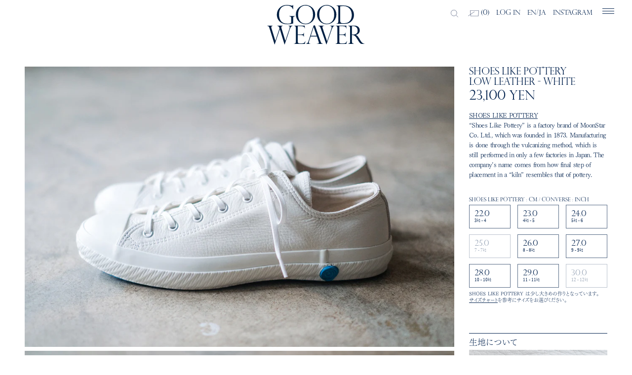

--- FILE ---
content_type: text/html; charset=utf-8
request_url: https://goodweaver.jp/en/products/low-leather-white
body_size: 15893
content:
<!DOCTYPE html>
<html class="supports-no-js" lang="en">
    <head>
        <meta charset="utf-8" />
        <meta http-equiv="X-UA-Compatible" content="IE=edge,chrome=1" />
        <meta name="facebook-domain-verification" content="qtjihfx33y7q3w9cszqeu89r6gp97g" />
        <meta name="viewport" content="width=device-width,initial-scale=1" />
        <meta name="theme-color" content="" />
        <link rel="canonical" href="https://goodweaver.jp/en/products/low-leather-white" />

        



<style>
/* English */
/* terms */
.terms .box p {
  text-align: left!important;
  word-break: normal;
  overflow-wrap: break-word;
}
/* PRODUCT */
.detail .data .head .lead,
.detail .data .exp dl dd {
  word-break: normal!important;
  text-align: left!important
}
.detail .data .exp dl dd {
  text-align: left;
  word-break: normal;
}
</style><title>
            LOW LEATHER - WHITE &ndash; GOODWEAVER STORE
        </title>

        
        <meta name="description" content="SHOES LIKE POTTERY “Shoes Like Pottery” is a factory brand of MoonStar Co. Ltd., which was founded in 1873. Manufacturing is done through the vulcanizing method, which is still performed in only a few factories in Japan. The company’s name comes from how final step of placement in a “kiln” resembles that of pottery." />
         <!-- /snippets/social-meta-tags.liquid -->




<meta property="og:site_name" content="GOODWEAVER STORE">
<meta property="og:url" content="https://goodweaver.jp/en/products/low-leather-white">
<meta property="og:title" content="LOW LEATHER - WHITE">
<meta property="og:type" content="product">
<meta property="og:description" content="SHOES LIKE POTTERY “Shoes Like Pottery” is a factory brand of MoonStar Co. Ltd., which was founded in 1873. Manufacturing is done through the vulcanizing method, which is still performed in only a few factories in Japan. The company’s name comes from how final step of placement in a “kiln” resembles that of pottery.">

  <meta property="og:price:amount" content="23,100">
  <meta property="og:price:currency" content="JPY">

<meta property="og:image" content="http://goodweaver.jp/cdn/shop/products/slp_leather_white_1_1200x1200.jpg?v=1676440297"><meta property="og:image" content="http://goodweaver.jp/cdn/shop/products/slp_leather_white_2_1200x1200.jpg?v=1676440296"><meta property="og:image" content="http://goodweaver.jp/cdn/shop/products/slp_leather_white_3_1200x1200.jpg?v=1676440296">
<meta property="og:image:secure_url" content="https://goodweaver.jp/cdn/shop/products/slp_leather_white_1_1200x1200.jpg?v=1676440297"><meta property="og:image:secure_url" content="https://goodweaver.jp/cdn/shop/products/slp_leather_white_2_1200x1200.jpg?v=1676440296"><meta property="og:image:secure_url" content="https://goodweaver.jp/cdn/shop/products/slp_leather_white_3_1200x1200.jpg?v=1676440296">


<meta name="twitter:card" content="summary_large_image">
<meta name="twitter:title" content="LOW LEATHER - WHITE">
<meta name="twitter:description" content="SHOES LIKE POTTERY “Shoes Like Pottery” is a factory brand of MoonStar Co. Ltd., which was founded in 1873. Manufacturing is done through the vulcanizing method, which is still performed in only a few factories in Japan. The company’s name comes from how final step of placement in a “kiln” resembles that of pottery.">
 <style data-shopify>
  :root {
    --color-body-text: #333333;
    --color-body: #ffffff;
  }
</style>


        <script>
            document.documentElement.className = document.documentElement.className.replace('supports-no-js', 'supports-js');

            var theme = {
              strings: {
              addToCart: "Add to Cart",
              itemAddedToCart: "Item added to cart!",
              soldOut: "Sold Out",
              unavailable: "Unavailable",
              viewCart: "View cart",
              zoomClose: "Close (Esc)",
              zoomPrev: "Previous (Left arrow key)",
              zoomNext: "Next (Right arrow key)"
              },
              mapStrings: {
              addressError: "Error looking up that address",
              addressNoResults: "No results for that address",
              addressQueryLimit: "You have exceeded the Google API usage limit. Consider upgrading to a \u003ca href=\"https:\/\/developers.google.com\/maps\/premium\/usage-limits\"\u003ePremium Plan\u003c\/a\u003e.",
              authError: "There was a problem authenticating your Google Maps account."
              }
            };</script>

        <script>window.performance && window.performance.mark && window.performance.mark('shopify.content_for_header.start');</script><meta id="shopify-digital-wallet" name="shopify-digital-wallet" content="/62839718120/digital_wallets/dialog">
<meta name="shopify-checkout-api-token" content="a81b1ea723f9f9bf4abf9ee4cf38d2d5">
<meta id="in-context-paypal-metadata" data-shop-id="62839718120" data-venmo-supported="false" data-environment="production" data-locale="en_US" data-paypal-v4="true" data-currency="JPY">
<link rel="alternate" hreflang="x-default" href="https://goodweaver.jp/products/low-leather-white">
<link rel="alternate" hreflang="ja" href="https://goodweaver.jp/products/low-leather-white">
<link rel="alternate" hreflang="en" href="https://goodweaver.jp/en/products/low-leather-white">
<link rel="alternate" type="application/json+oembed" href="https://goodweaver.jp/en/products/low-leather-white.oembed">
<script async="async" src="/checkouts/internal/preloads.js?locale=en-JP"></script>
<link rel="preconnect" href="https://shop.app" crossorigin="anonymous">
<script async="async" src="https://shop.app/checkouts/internal/preloads.js?locale=en-JP&shop_id=62839718120" crossorigin="anonymous"></script>
<script id="apple-pay-shop-capabilities" type="application/json">{"shopId":62839718120,"countryCode":"JP","currencyCode":"JPY","merchantCapabilities":["supports3DS"],"merchantId":"gid:\/\/shopify\/Shop\/62839718120","merchantName":"GOODWEAVER STORE","requiredBillingContactFields":["postalAddress","email","phone"],"requiredShippingContactFields":["postalAddress","email","phone"],"shippingType":"shipping","supportedNetworks":["visa","masterCard","amex","jcb","discover"],"total":{"type":"pending","label":"GOODWEAVER STORE","amount":"1.00"},"shopifyPaymentsEnabled":true,"supportsSubscriptions":true}</script>
<script id="shopify-features" type="application/json">{"accessToken":"a81b1ea723f9f9bf4abf9ee4cf38d2d5","betas":["rich-media-storefront-analytics"],"domain":"goodweaver.jp","predictiveSearch":false,"shopId":62839718120,"locale":"en"}</script>
<script>var Shopify = Shopify || {};
Shopify.shop = "www-goodweaver-jp.myshopify.com";
Shopify.locale = "en";
Shopify.currency = {"active":"JPY","rate":"1.0"};
Shopify.country = "JP";
Shopify.theme = {"name":"good weaver_220725","id":134343688424,"schema_name":"Simple","schema_version":"12.6.1","theme_store_id":578,"role":"main"};
Shopify.theme.handle = "null";
Shopify.theme.style = {"id":null,"handle":null};
Shopify.cdnHost = "goodweaver.jp/cdn";
Shopify.routes = Shopify.routes || {};
Shopify.routes.root = "/en/";</script>
<script type="module">!function(o){(o.Shopify=o.Shopify||{}).modules=!0}(window);</script>
<script>!function(o){function n(){var o=[];function n(){o.push(Array.prototype.slice.apply(arguments))}return n.q=o,n}var t=o.Shopify=o.Shopify||{};t.loadFeatures=n(),t.autoloadFeatures=n()}(window);</script>
<script>
  window.ShopifyPay = window.ShopifyPay || {};
  window.ShopifyPay.apiHost = "shop.app\/pay";
  window.ShopifyPay.redirectState = null;
</script>
<script id="shop-js-analytics" type="application/json">{"pageType":"product"}</script>
<script defer="defer" async type="module" src="//goodweaver.jp/cdn/shopifycloud/shop-js/modules/v2/client.init-shop-cart-sync_BN7fPSNr.en.esm.js"></script>
<script defer="defer" async type="module" src="//goodweaver.jp/cdn/shopifycloud/shop-js/modules/v2/chunk.common_Cbph3Kss.esm.js"></script>
<script defer="defer" async type="module" src="//goodweaver.jp/cdn/shopifycloud/shop-js/modules/v2/chunk.modal_DKumMAJ1.esm.js"></script>
<script type="module">
  await import("//goodweaver.jp/cdn/shopifycloud/shop-js/modules/v2/client.init-shop-cart-sync_BN7fPSNr.en.esm.js");
await import("//goodweaver.jp/cdn/shopifycloud/shop-js/modules/v2/chunk.common_Cbph3Kss.esm.js");
await import("//goodweaver.jp/cdn/shopifycloud/shop-js/modules/v2/chunk.modal_DKumMAJ1.esm.js");

  window.Shopify.SignInWithShop?.initShopCartSync?.({"fedCMEnabled":true,"windoidEnabled":true});

</script>
<script>
  window.Shopify = window.Shopify || {};
  if (!window.Shopify.featureAssets) window.Shopify.featureAssets = {};
  window.Shopify.featureAssets['shop-js'] = {"shop-cart-sync":["modules/v2/client.shop-cart-sync_CJVUk8Jm.en.esm.js","modules/v2/chunk.common_Cbph3Kss.esm.js","modules/v2/chunk.modal_DKumMAJ1.esm.js"],"init-fed-cm":["modules/v2/client.init-fed-cm_7Fvt41F4.en.esm.js","modules/v2/chunk.common_Cbph3Kss.esm.js","modules/v2/chunk.modal_DKumMAJ1.esm.js"],"init-shop-email-lookup-coordinator":["modules/v2/client.init-shop-email-lookup-coordinator_Cc088_bR.en.esm.js","modules/v2/chunk.common_Cbph3Kss.esm.js","modules/v2/chunk.modal_DKumMAJ1.esm.js"],"init-windoid":["modules/v2/client.init-windoid_hPopwJRj.en.esm.js","modules/v2/chunk.common_Cbph3Kss.esm.js","modules/v2/chunk.modal_DKumMAJ1.esm.js"],"shop-button":["modules/v2/client.shop-button_B0jaPSNF.en.esm.js","modules/v2/chunk.common_Cbph3Kss.esm.js","modules/v2/chunk.modal_DKumMAJ1.esm.js"],"shop-cash-offers":["modules/v2/client.shop-cash-offers_DPIskqss.en.esm.js","modules/v2/chunk.common_Cbph3Kss.esm.js","modules/v2/chunk.modal_DKumMAJ1.esm.js"],"shop-toast-manager":["modules/v2/client.shop-toast-manager_CK7RT69O.en.esm.js","modules/v2/chunk.common_Cbph3Kss.esm.js","modules/v2/chunk.modal_DKumMAJ1.esm.js"],"init-shop-cart-sync":["modules/v2/client.init-shop-cart-sync_BN7fPSNr.en.esm.js","modules/v2/chunk.common_Cbph3Kss.esm.js","modules/v2/chunk.modal_DKumMAJ1.esm.js"],"init-customer-accounts-sign-up":["modules/v2/client.init-customer-accounts-sign-up_CfPf4CXf.en.esm.js","modules/v2/client.shop-login-button_DeIztwXF.en.esm.js","modules/v2/chunk.common_Cbph3Kss.esm.js","modules/v2/chunk.modal_DKumMAJ1.esm.js"],"pay-button":["modules/v2/client.pay-button_CgIwFSYN.en.esm.js","modules/v2/chunk.common_Cbph3Kss.esm.js","modules/v2/chunk.modal_DKumMAJ1.esm.js"],"init-customer-accounts":["modules/v2/client.init-customer-accounts_DQ3x16JI.en.esm.js","modules/v2/client.shop-login-button_DeIztwXF.en.esm.js","modules/v2/chunk.common_Cbph3Kss.esm.js","modules/v2/chunk.modal_DKumMAJ1.esm.js"],"avatar":["modules/v2/client.avatar_BTnouDA3.en.esm.js"],"init-shop-for-new-customer-accounts":["modules/v2/client.init-shop-for-new-customer-accounts_CsZy_esa.en.esm.js","modules/v2/client.shop-login-button_DeIztwXF.en.esm.js","modules/v2/chunk.common_Cbph3Kss.esm.js","modules/v2/chunk.modal_DKumMAJ1.esm.js"],"shop-follow-button":["modules/v2/client.shop-follow-button_BRMJjgGd.en.esm.js","modules/v2/chunk.common_Cbph3Kss.esm.js","modules/v2/chunk.modal_DKumMAJ1.esm.js"],"checkout-modal":["modules/v2/client.checkout-modal_B9Drz_yf.en.esm.js","modules/v2/chunk.common_Cbph3Kss.esm.js","modules/v2/chunk.modal_DKumMAJ1.esm.js"],"shop-login-button":["modules/v2/client.shop-login-button_DeIztwXF.en.esm.js","modules/v2/chunk.common_Cbph3Kss.esm.js","modules/v2/chunk.modal_DKumMAJ1.esm.js"],"lead-capture":["modules/v2/client.lead-capture_DXYzFM3R.en.esm.js","modules/v2/chunk.common_Cbph3Kss.esm.js","modules/v2/chunk.modal_DKumMAJ1.esm.js"],"shop-login":["modules/v2/client.shop-login_CA5pJqmO.en.esm.js","modules/v2/chunk.common_Cbph3Kss.esm.js","modules/v2/chunk.modal_DKumMAJ1.esm.js"],"payment-terms":["modules/v2/client.payment-terms_BxzfvcZJ.en.esm.js","modules/v2/chunk.common_Cbph3Kss.esm.js","modules/v2/chunk.modal_DKumMAJ1.esm.js"]};
</script>
<script id="__st">var __st={"a":62839718120,"offset":32400,"reqid":"26c6831e-0713-4f9a-8984-65c64ad9e399-1770156137","pageurl":"goodweaver.jp\/en\/products\/low-leather-white","u":"d4950786517f","p":"product","rtyp":"product","rid":8134682575080};</script>
<script>window.ShopifyPaypalV4VisibilityTracking = true;</script>
<script id="captcha-bootstrap">!function(){'use strict';const t='contact',e='account',n='new_comment',o=[[t,t],['blogs',n],['comments',n],[t,'customer']],c=[[e,'customer_login'],[e,'guest_login'],[e,'recover_customer_password'],[e,'create_customer']],r=t=>t.map((([t,e])=>`form[action*='/${t}']:not([data-nocaptcha='true']) input[name='form_type'][value='${e}']`)).join(','),a=t=>()=>t?[...document.querySelectorAll(t)].map((t=>t.form)):[];function s(){const t=[...o],e=r(t);return a(e)}const i='password',u='form_key',d=['recaptcha-v3-token','g-recaptcha-response','h-captcha-response',i],f=()=>{try{return window.sessionStorage}catch{return}},m='__shopify_v',_=t=>t.elements[u];function p(t,e,n=!1){try{const o=window.sessionStorage,c=JSON.parse(o.getItem(e)),{data:r}=function(t){const{data:e,action:n}=t;return t[m]||n?{data:e,action:n}:{data:t,action:n}}(c);for(const[e,n]of Object.entries(r))t.elements[e]&&(t.elements[e].value=n);n&&o.removeItem(e)}catch(o){console.error('form repopulation failed',{error:o})}}const l='form_type',E='cptcha';function T(t){t.dataset[E]=!0}const w=window,h=w.document,L='Shopify',v='ce_forms',y='captcha';let A=!1;((t,e)=>{const n=(g='f06e6c50-85a8-45c8-87d0-21a2b65856fe',I='https://cdn.shopify.com/shopifycloud/storefront-forms-hcaptcha/ce_storefront_forms_captcha_hcaptcha.v1.5.2.iife.js',D={infoText:'Protected by hCaptcha',privacyText:'Privacy',termsText:'Terms'},(t,e,n)=>{const o=w[L][v],c=o.bindForm;if(c)return c(t,g,e,D).then(n);var r;o.q.push([[t,g,e,D],n]),r=I,A||(h.body.append(Object.assign(h.createElement('script'),{id:'captcha-provider',async:!0,src:r})),A=!0)});var g,I,D;w[L]=w[L]||{},w[L][v]=w[L][v]||{},w[L][v].q=[],w[L][y]=w[L][y]||{},w[L][y].protect=function(t,e){n(t,void 0,e),T(t)},Object.freeze(w[L][y]),function(t,e,n,w,h,L){const[v,y,A,g]=function(t,e,n){const i=e?o:[],u=t?c:[],d=[...i,...u],f=r(d),m=r(i),_=r(d.filter((([t,e])=>n.includes(e))));return[a(f),a(m),a(_),s()]}(w,h,L),I=t=>{const e=t.target;return e instanceof HTMLFormElement?e:e&&e.form},D=t=>v().includes(t);t.addEventListener('submit',(t=>{const e=I(t);if(!e)return;const n=D(e)&&!e.dataset.hcaptchaBound&&!e.dataset.recaptchaBound,o=_(e),c=g().includes(e)&&(!o||!o.value);(n||c)&&t.preventDefault(),c&&!n&&(function(t){try{if(!f())return;!function(t){const e=f();if(!e)return;const n=_(t);if(!n)return;const o=n.value;o&&e.removeItem(o)}(t);const e=Array.from(Array(32),(()=>Math.random().toString(36)[2])).join('');!function(t,e){_(t)||t.append(Object.assign(document.createElement('input'),{type:'hidden',name:u})),t.elements[u].value=e}(t,e),function(t,e){const n=f();if(!n)return;const o=[...t.querySelectorAll(`input[type='${i}']`)].map((({name:t})=>t)),c=[...d,...o],r={};for(const[a,s]of new FormData(t).entries())c.includes(a)||(r[a]=s);n.setItem(e,JSON.stringify({[m]:1,action:t.action,data:r}))}(t,e)}catch(e){console.error('failed to persist form',e)}}(e),e.submit())}));const S=(t,e)=>{t&&!t.dataset[E]&&(n(t,e.some((e=>e===t))),T(t))};for(const o of['focusin','change'])t.addEventListener(o,(t=>{const e=I(t);D(e)&&S(e,y())}));const B=e.get('form_key'),M=e.get(l),P=B&&M;t.addEventListener('DOMContentLoaded',(()=>{const t=y();if(P)for(const e of t)e.elements[l].value===M&&p(e,B);[...new Set([...A(),...v().filter((t=>'true'===t.dataset.shopifyCaptcha))])].forEach((e=>S(e,t)))}))}(h,new URLSearchParams(w.location.search),n,t,e,['guest_login'])})(!0,!0)}();</script>
<script integrity="sha256-4kQ18oKyAcykRKYeNunJcIwy7WH5gtpwJnB7kiuLZ1E=" data-source-attribution="shopify.loadfeatures" defer="defer" src="//goodweaver.jp/cdn/shopifycloud/storefront/assets/storefront/load_feature-a0a9edcb.js" crossorigin="anonymous"></script>
<script crossorigin="anonymous" defer="defer" src="//goodweaver.jp/cdn/shopifycloud/storefront/assets/shopify_pay/storefront-65b4c6d7.js?v=20250812"></script>
<script data-source-attribution="shopify.dynamic_checkout.dynamic.init">var Shopify=Shopify||{};Shopify.PaymentButton=Shopify.PaymentButton||{isStorefrontPortableWallets:!0,init:function(){window.Shopify.PaymentButton.init=function(){};var t=document.createElement("script");t.src="https://goodweaver.jp/cdn/shopifycloud/portable-wallets/latest/portable-wallets.en.js",t.type="module",document.head.appendChild(t)}};
</script>
<script data-source-attribution="shopify.dynamic_checkout.buyer_consent">
  function portableWalletsHideBuyerConsent(e){var t=document.getElementById("shopify-buyer-consent"),n=document.getElementById("shopify-subscription-policy-button");t&&n&&(t.classList.add("hidden"),t.setAttribute("aria-hidden","true"),n.removeEventListener("click",e))}function portableWalletsShowBuyerConsent(e){var t=document.getElementById("shopify-buyer-consent"),n=document.getElementById("shopify-subscription-policy-button");t&&n&&(t.classList.remove("hidden"),t.removeAttribute("aria-hidden"),n.addEventListener("click",e))}window.Shopify?.PaymentButton&&(window.Shopify.PaymentButton.hideBuyerConsent=portableWalletsHideBuyerConsent,window.Shopify.PaymentButton.showBuyerConsent=portableWalletsShowBuyerConsent);
</script>
<script data-source-attribution="shopify.dynamic_checkout.cart.bootstrap">document.addEventListener("DOMContentLoaded",(function(){function t(){return document.querySelector("shopify-accelerated-checkout-cart, shopify-accelerated-checkout")}if(t())Shopify.PaymentButton.init();else{new MutationObserver((function(e,n){t()&&(Shopify.PaymentButton.init(),n.disconnect())})).observe(document.body,{childList:!0,subtree:!0})}}));
</script>
<link id="shopify-accelerated-checkout-styles" rel="stylesheet" media="screen" href="https://goodweaver.jp/cdn/shopifycloud/portable-wallets/latest/accelerated-checkout-backwards-compat.css" crossorigin="anonymous">
<style id="shopify-accelerated-checkout-cart">
        #shopify-buyer-consent {
  margin-top: 1em;
  display: inline-block;
  width: 100%;
}

#shopify-buyer-consent.hidden {
  display: none;
}

#shopify-subscription-policy-button {
  background: none;
  border: none;
  padding: 0;
  text-decoration: underline;
  font-size: inherit;
  cursor: pointer;
}

#shopify-subscription-policy-button::before {
  box-shadow: none;
}

      </style>

<script>window.performance && window.performance.mark && window.performance.mark('shopify.content_for_header.end');</script>
<script src="//goodweaver.jp/cdn/shop/t/5/assets/modernizr.min.js?v=44044439420609591321659686955" type="text/javascript"></script>

        <script src="//goodweaver.jp/cdn/shop/t/5/assets/lazysizes.min.js?v=155223123402716617051659686955" async="async"></script>

        
        
        <link rel="stylesheet" type="text/css" href="https://cdn.jsdelivr.net/npm/slick-carousel@1.8.1/slick/slick.css">
        <link href="//goodweaver.jp/cdn/shop/t/5/assets/style.css?v=89005678583639375291742525654" rel="stylesheet" type="text/css" media="all" />

<script src="https://webfont.fontplus.jp/accessor/script/fontplus.js?9wxkZatKPLI%3D&box=LNJBntB3wGg%3D&timeout=30&pm=1&aa=1&ab=1"></script>
    <link href="https://monorail-edge.shopifysvc.com" rel="dns-prefetch">
<script>(function(){if ("sendBeacon" in navigator && "performance" in window) {try {var session_token_from_headers = performance.getEntriesByType('navigation')[0].serverTiming.find(x => x.name == '_s').description;} catch {var session_token_from_headers = undefined;}var session_cookie_matches = document.cookie.match(/_shopify_s=([^;]*)/);var session_token_from_cookie = session_cookie_matches && session_cookie_matches.length === 2 ? session_cookie_matches[1] : "";var session_token = session_token_from_headers || session_token_from_cookie || "";function handle_abandonment_event(e) {var entries = performance.getEntries().filter(function(entry) {return /monorail-edge.shopifysvc.com/.test(entry.name);});if (!window.abandonment_tracked && entries.length === 0) {window.abandonment_tracked = true;var currentMs = Date.now();var navigation_start = performance.timing.navigationStart;var payload = {shop_id: 62839718120,url: window.location.href,navigation_start,duration: currentMs - navigation_start,session_token,page_type: "product"};window.navigator.sendBeacon("https://monorail-edge.shopifysvc.com/v1/produce", JSON.stringify({schema_id: "online_store_buyer_site_abandonment/1.1",payload: payload,metadata: {event_created_at_ms: currentMs,event_sent_at_ms: currentMs}}));}}window.addEventListener('pagehide', handle_abandonment_event);}}());</script>
<script id="web-pixels-manager-setup">(function e(e,d,r,n,o){if(void 0===o&&(o={}),!Boolean(null===(a=null===(i=window.Shopify)||void 0===i?void 0:i.analytics)||void 0===a?void 0:a.replayQueue)){var i,a;window.Shopify=window.Shopify||{};var t=window.Shopify;t.analytics=t.analytics||{};var s=t.analytics;s.replayQueue=[],s.publish=function(e,d,r){return s.replayQueue.push([e,d,r]),!0};try{self.performance.mark("wpm:start")}catch(e){}var l=function(){var e={modern:/Edge?\/(1{2}[4-9]|1[2-9]\d|[2-9]\d{2}|\d{4,})\.\d+(\.\d+|)|Firefox\/(1{2}[4-9]|1[2-9]\d|[2-9]\d{2}|\d{4,})\.\d+(\.\d+|)|Chrom(ium|e)\/(9{2}|\d{3,})\.\d+(\.\d+|)|(Maci|X1{2}).+ Version\/(15\.\d+|(1[6-9]|[2-9]\d|\d{3,})\.\d+)([,.]\d+|)( \(\w+\)|)( Mobile\/\w+|) Safari\/|Chrome.+OPR\/(9{2}|\d{3,})\.\d+\.\d+|(CPU[ +]OS|iPhone[ +]OS|CPU[ +]iPhone|CPU IPhone OS|CPU iPad OS)[ +]+(15[._]\d+|(1[6-9]|[2-9]\d|\d{3,})[._]\d+)([._]\d+|)|Android:?[ /-](13[3-9]|1[4-9]\d|[2-9]\d{2}|\d{4,})(\.\d+|)(\.\d+|)|Android.+Firefox\/(13[5-9]|1[4-9]\d|[2-9]\d{2}|\d{4,})\.\d+(\.\d+|)|Android.+Chrom(ium|e)\/(13[3-9]|1[4-9]\d|[2-9]\d{2}|\d{4,})\.\d+(\.\d+|)|SamsungBrowser\/([2-9]\d|\d{3,})\.\d+/,legacy:/Edge?\/(1[6-9]|[2-9]\d|\d{3,})\.\d+(\.\d+|)|Firefox\/(5[4-9]|[6-9]\d|\d{3,})\.\d+(\.\d+|)|Chrom(ium|e)\/(5[1-9]|[6-9]\d|\d{3,})\.\d+(\.\d+|)([\d.]+$|.*Safari\/(?![\d.]+ Edge\/[\d.]+$))|(Maci|X1{2}).+ Version\/(10\.\d+|(1[1-9]|[2-9]\d|\d{3,})\.\d+)([,.]\d+|)( \(\w+\)|)( Mobile\/\w+|) Safari\/|Chrome.+OPR\/(3[89]|[4-9]\d|\d{3,})\.\d+\.\d+|(CPU[ +]OS|iPhone[ +]OS|CPU[ +]iPhone|CPU IPhone OS|CPU iPad OS)[ +]+(10[._]\d+|(1[1-9]|[2-9]\d|\d{3,})[._]\d+)([._]\d+|)|Android:?[ /-](13[3-9]|1[4-9]\d|[2-9]\d{2}|\d{4,})(\.\d+|)(\.\d+|)|Mobile Safari.+OPR\/([89]\d|\d{3,})\.\d+\.\d+|Android.+Firefox\/(13[5-9]|1[4-9]\d|[2-9]\d{2}|\d{4,})\.\d+(\.\d+|)|Android.+Chrom(ium|e)\/(13[3-9]|1[4-9]\d|[2-9]\d{2}|\d{4,})\.\d+(\.\d+|)|Android.+(UC? ?Browser|UCWEB|U3)[ /]?(15\.([5-9]|\d{2,})|(1[6-9]|[2-9]\d|\d{3,})\.\d+)\.\d+|SamsungBrowser\/(5\.\d+|([6-9]|\d{2,})\.\d+)|Android.+MQ{2}Browser\/(14(\.(9|\d{2,})|)|(1[5-9]|[2-9]\d|\d{3,})(\.\d+|))(\.\d+|)|K[Aa][Ii]OS\/(3\.\d+|([4-9]|\d{2,})\.\d+)(\.\d+|)/},d=e.modern,r=e.legacy,n=navigator.userAgent;return n.match(d)?"modern":n.match(r)?"legacy":"unknown"}(),u="modern"===l?"modern":"legacy",c=(null!=n?n:{modern:"",legacy:""})[u],f=function(e){return[e.baseUrl,"/wpm","/b",e.hashVersion,"modern"===e.buildTarget?"m":"l",".js"].join("")}({baseUrl:d,hashVersion:r,buildTarget:u}),m=function(e){var d=e.version,r=e.bundleTarget,n=e.surface,o=e.pageUrl,i=e.monorailEndpoint;return{emit:function(e){var a=e.status,t=e.errorMsg,s=(new Date).getTime(),l=JSON.stringify({metadata:{event_sent_at_ms:s},events:[{schema_id:"web_pixels_manager_load/3.1",payload:{version:d,bundle_target:r,page_url:o,status:a,surface:n,error_msg:t},metadata:{event_created_at_ms:s}}]});if(!i)return console&&console.warn&&console.warn("[Web Pixels Manager] No Monorail endpoint provided, skipping logging."),!1;try{return self.navigator.sendBeacon.bind(self.navigator)(i,l)}catch(e){}var u=new XMLHttpRequest;try{return u.open("POST",i,!0),u.setRequestHeader("Content-Type","text/plain"),u.send(l),!0}catch(e){return console&&console.warn&&console.warn("[Web Pixels Manager] Got an unhandled error while logging to Monorail."),!1}}}}({version:r,bundleTarget:l,surface:e.surface,pageUrl:self.location.href,monorailEndpoint:e.monorailEndpoint});try{o.browserTarget=l,function(e){var d=e.src,r=e.async,n=void 0===r||r,o=e.onload,i=e.onerror,a=e.sri,t=e.scriptDataAttributes,s=void 0===t?{}:t,l=document.createElement("script"),u=document.querySelector("head"),c=document.querySelector("body");if(l.async=n,l.src=d,a&&(l.integrity=a,l.crossOrigin="anonymous"),s)for(var f in s)if(Object.prototype.hasOwnProperty.call(s,f))try{l.dataset[f]=s[f]}catch(e){}if(o&&l.addEventListener("load",o),i&&l.addEventListener("error",i),u)u.appendChild(l);else{if(!c)throw new Error("Did not find a head or body element to append the script");c.appendChild(l)}}({src:f,async:!0,onload:function(){if(!function(){var e,d;return Boolean(null===(d=null===(e=window.Shopify)||void 0===e?void 0:e.analytics)||void 0===d?void 0:d.initialized)}()){var d=window.webPixelsManager.init(e)||void 0;if(d){var r=window.Shopify.analytics;r.replayQueue.forEach((function(e){var r=e[0],n=e[1],o=e[2];d.publishCustomEvent(r,n,o)})),r.replayQueue=[],r.publish=d.publishCustomEvent,r.visitor=d.visitor,r.initialized=!0}}},onerror:function(){return m.emit({status:"failed",errorMsg:"".concat(f," has failed to load")})},sri:function(e){var d=/^sha384-[A-Za-z0-9+/=]+$/;return"string"==typeof e&&d.test(e)}(c)?c:"",scriptDataAttributes:o}),m.emit({status:"loading"})}catch(e){m.emit({status:"failed",errorMsg:(null==e?void 0:e.message)||"Unknown error"})}}})({shopId: 62839718120,storefrontBaseUrl: "https://goodweaver.jp",extensionsBaseUrl: "https://extensions.shopifycdn.com/cdn/shopifycloud/web-pixels-manager",monorailEndpoint: "https://monorail-edge.shopifysvc.com/unstable/produce_batch",surface: "storefront-renderer",enabledBetaFlags: ["2dca8a86"],webPixelsConfigList: [{"id":"shopify-app-pixel","configuration":"{}","eventPayloadVersion":"v1","runtimeContext":"STRICT","scriptVersion":"0450","apiClientId":"shopify-pixel","type":"APP","privacyPurposes":["ANALYTICS","MARKETING"]},{"id":"shopify-custom-pixel","eventPayloadVersion":"v1","runtimeContext":"LAX","scriptVersion":"0450","apiClientId":"shopify-pixel","type":"CUSTOM","privacyPurposes":["ANALYTICS","MARKETING"]}],isMerchantRequest: false,initData: {"shop":{"name":"GOODWEAVER STORE","paymentSettings":{"currencyCode":"JPY"},"myshopifyDomain":"www-goodweaver-jp.myshopify.com","countryCode":"JP","storefrontUrl":"https:\/\/goodweaver.jp\/en"},"customer":null,"cart":null,"checkout":null,"productVariants":[{"price":{"amount":23100.0,"currencyCode":"JPY"},"product":{"title":"LOW LEATHER - WHITE","vendor":"GOODWEAVER STORE","id":"8134682575080","untranslatedTitle":"LOW LEATHER - WHITE","url":"\/en\/products\/low-leather-white","type":"SHOES"},"id":"44289829896424","image":{"src":"\/\/goodweaver.jp\/cdn\/shop\/products\/slp_leather_white_1.jpg?v=1676440297"},"sku":"","title":"22.0","untranslatedTitle":"22.0"},{"price":{"amount":23100.0,"currencyCode":"JPY"},"product":{"title":"LOW LEATHER - WHITE","vendor":"GOODWEAVER STORE","id":"8134682575080","untranslatedTitle":"LOW LEATHER - WHITE","url":"\/en\/products\/low-leather-white","type":"SHOES"},"id":"44289829929192","image":{"src":"\/\/goodweaver.jp\/cdn\/shop\/products\/slp_leather_white_1.jpg?v=1676440297"},"sku":"","title":"23.0","untranslatedTitle":"23.0"},{"price":{"amount":23100.0,"currencyCode":"JPY"},"product":{"title":"LOW LEATHER - WHITE","vendor":"GOODWEAVER STORE","id":"8134682575080","untranslatedTitle":"LOW LEATHER - WHITE","url":"\/en\/products\/low-leather-white","type":"SHOES"},"id":"44289829961960","image":{"src":"\/\/goodweaver.jp\/cdn\/shop\/products\/slp_leather_white_1.jpg?v=1676440297"},"sku":"","title":"24.0","untranslatedTitle":"24.0"},{"price":{"amount":23100.0,"currencyCode":"JPY"},"product":{"title":"LOW LEATHER - WHITE","vendor":"GOODWEAVER STORE","id":"8134682575080","untranslatedTitle":"LOW LEATHER - WHITE","url":"\/en\/products\/low-leather-white","type":"SHOES"},"id":"44289829994728","image":{"src":"\/\/goodweaver.jp\/cdn\/shop\/products\/slp_leather_white_1.jpg?v=1676440297"},"sku":"","title":"25.0","untranslatedTitle":"25.0"},{"price":{"amount":23100.0,"currencyCode":"JPY"},"product":{"title":"LOW LEATHER - WHITE","vendor":"GOODWEAVER STORE","id":"8134682575080","untranslatedTitle":"LOW LEATHER - WHITE","url":"\/en\/products\/low-leather-white","type":"SHOES"},"id":"44289830027496","image":{"src":"\/\/goodweaver.jp\/cdn\/shop\/products\/slp_leather_white_1.jpg?v=1676440297"},"sku":"","title":"26.0","untranslatedTitle":"26.0"},{"price":{"amount":23100.0,"currencyCode":"JPY"},"product":{"title":"LOW LEATHER - WHITE","vendor":"GOODWEAVER STORE","id":"8134682575080","untranslatedTitle":"LOW LEATHER - WHITE","url":"\/en\/products\/low-leather-white","type":"SHOES"},"id":"44289830060264","image":{"src":"\/\/goodweaver.jp\/cdn\/shop\/products\/slp_leather_white_1.jpg?v=1676440297"},"sku":"","title":"27.0","untranslatedTitle":"27.0"},{"price":{"amount":23100.0,"currencyCode":"JPY"},"product":{"title":"LOW LEATHER - WHITE","vendor":"GOODWEAVER STORE","id":"8134682575080","untranslatedTitle":"LOW LEATHER - WHITE","url":"\/en\/products\/low-leather-white","type":"SHOES"},"id":"44289830093032","image":{"src":"\/\/goodweaver.jp\/cdn\/shop\/products\/slp_leather_white_1.jpg?v=1676440297"},"sku":"","title":"28.0","untranslatedTitle":"28.0"},{"price":{"amount":23100.0,"currencyCode":"JPY"},"product":{"title":"LOW LEATHER - WHITE","vendor":"GOODWEAVER STORE","id":"8134682575080","untranslatedTitle":"LOW LEATHER - WHITE","url":"\/en\/products\/low-leather-white","type":"SHOES"},"id":"44289830125800","image":{"src":"\/\/goodweaver.jp\/cdn\/shop\/products\/slp_leather_white_1.jpg?v=1676440297"},"sku":"","title":"29.0","untranslatedTitle":"29.0"},{"price":{"amount":23100.0,"currencyCode":"JPY"},"product":{"title":"LOW LEATHER - WHITE","vendor":"GOODWEAVER STORE","id":"8134682575080","untranslatedTitle":"LOW LEATHER - WHITE","url":"\/en\/products\/low-leather-white","type":"SHOES"},"id":"47958587932904","image":{"src":"\/\/goodweaver.jp\/cdn\/shop\/products\/slp_leather_white_1.jpg?v=1676440297"},"sku":null,"title":"30.0","untranslatedTitle":"30.0"}],"purchasingCompany":null},},"https://goodweaver.jp/cdn","3918e4e0wbf3ac3cepc5707306mb02b36c6",{"modern":"","legacy":""},{"shopId":"62839718120","storefrontBaseUrl":"https:\/\/goodweaver.jp","extensionBaseUrl":"https:\/\/extensions.shopifycdn.com\/cdn\/shopifycloud\/web-pixels-manager","surface":"storefront-renderer","enabledBetaFlags":"[\"2dca8a86\"]","isMerchantRequest":"false","hashVersion":"3918e4e0wbf3ac3cepc5707306mb02b36c6","publish":"custom","events":"[[\"page_viewed\",{}],[\"product_viewed\",{\"productVariant\":{\"price\":{\"amount\":23100.0,\"currencyCode\":\"JPY\"},\"product\":{\"title\":\"LOW LEATHER - WHITE\",\"vendor\":\"GOODWEAVER STORE\",\"id\":\"8134682575080\",\"untranslatedTitle\":\"LOW LEATHER - WHITE\",\"url\":\"\/en\/products\/low-leather-white\",\"type\":\"SHOES\"},\"id\":\"44289829896424\",\"image\":{\"src\":\"\/\/goodweaver.jp\/cdn\/shop\/products\/slp_leather_white_1.jpg?v=1676440297\"},\"sku\":\"\",\"title\":\"22.0\",\"untranslatedTitle\":\"22.0\"}}]]"});</script><script>
  window.ShopifyAnalytics = window.ShopifyAnalytics || {};
  window.ShopifyAnalytics.meta = window.ShopifyAnalytics.meta || {};
  window.ShopifyAnalytics.meta.currency = 'JPY';
  var meta = {"product":{"id":8134682575080,"gid":"gid:\/\/shopify\/Product\/8134682575080","vendor":"GOODWEAVER STORE","type":"SHOES","handle":"low-leather-white","variants":[{"id":44289829896424,"price":2310000,"name":"LOW LEATHER - WHITE - 22.0","public_title":"22.0","sku":""},{"id":44289829929192,"price":2310000,"name":"LOW LEATHER - WHITE - 23.0","public_title":"23.0","sku":""},{"id":44289829961960,"price":2310000,"name":"LOW LEATHER - WHITE - 24.0","public_title":"24.0","sku":""},{"id":44289829994728,"price":2310000,"name":"LOW LEATHER - WHITE - 25.0","public_title":"25.0","sku":""},{"id":44289830027496,"price":2310000,"name":"LOW LEATHER - WHITE - 26.0","public_title":"26.0","sku":""},{"id":44289830060264,"price":2310000,"name":"LOW LEATHER - WHITE - 27.0","public_title":"27.0","sku":""},{"id":44289830093032,"price":2310000,"name":"LOW LEATHER - WHITE - 28.0","public_title":"28.0","sku":""},{"id":44289830125800,"price":2310000,"name":"LOW LEATHER - WHITE - 29.0","public_title":"29.0","sku":""},{"id":47958587932904,"price":2310000,"name":"LOW LEATHER - WHITE - 30.0","public_title":"30.0","sku":null}],"remote":false},"page":{"pageType":"product","resourceType":"product","resourceId":8134682575080,"requestId":"26c6831e-0713-4f9a-8984-65c64ad9e399-1770156137"}};
  for (var attr in meta) {
    window.ShopifyAnalytics.meta[attr] = meta[attr];
  }
</script>
<script class="analytics">
  (function () {
    var customDocumentWrite = function(content) {
      var jquery = null;

      if (window.jQuery) {
        jquery = window.jQuery;
      } else if (window.Checkout && window.Checkout.$) {
        jquery = window.Checkout.$;
      }

      if (jquery) {
        jquery('body').append(content);
      }
    };

    var hasLoggedConversion = function(token) {
      if (token) {
        return document.cookie.indexOf('loggedConversion=' + token) !== -1;
      }
      return false;
    }

    var setCookieIfConversion = function(token) {
      if (token) {
        var twoMonthsFromNow = new Date(Date.now());
        twoMonthsFromNow.setMonth(twoMonthsFromNow.getMonth() + 2);

        document.cookie = 'loggedConversion=' + token + '; expires=' + twoMonthsFromNow;
      }
    }

    var trekkie = window.ShopifyAnalytics.lib = window.trekkie = window.trekkie || [];
    if (trekkie.integrations) {
      return;
    }
    trekkie.methods = [
      'identify',
      'page',
      'ready',
      'track',
      'trackForm',
      'trackLink'
    ];
    trekkie.factory = function(method) {
      return function() {
        var args = Array.prototype.slice.call(arguments);
        args.unshift(method);
        trekkie.push(args);
        return trekkie;
      };
    };
    for (var i = 0; i < trekkie.methods.length; i++) {
      var key = trekkie.methods[i];
      trekkie[key] = trekkie.factory(key);
    }
    trekkie.load = function(config) {
      trekkie.config = config || {};
      trekkie.config.initialDocumentCookie = document.cookie;
      var first = document.getElementsByTagName('script')[0];
      var script = document.createElement('script');
      script.type = 'text/javascript';
      script.onerror = function(e) {
        var scriptFallback = document.createElement('script');
        scriptFallback.type = 'text/javascript';
        scriptFallback.onerror = function(error) {
                var Monorail = {
      produce: function produce(monorailDomain, schemaId, payload) {
        var currentMs = new Date().getTime();
        var event = {
          schema_id: schemaId,
          payload: payload,
          metadata: {
            event_created_at_ms: currentMs,
            event_sent_at_ms: currentMs
          }
        };
        return Monorail.sendRequest("https://" + monorailDomain + "/v1/produce", JSON.stringify(event));
      },
      sendRequest: function sendRequest(endpointUrl, payload) {
        // Try the sendBeacon API
        if (window && window.navigator && typeof window.navigator.sendBeacon === 'function' && typeof window.Blob === 'function' && !Monorail.isIos12()) {
          var blobData = new window.Blob([payload], {
            type: 'text/plain'
          });

          if (window.navigator.sendBeacon(endpointUrl, blobData)) {
            return true;
          } // sendBeacon was not successful

        } // XHR beacon

        var xhr = new XMLHttpRequest();

        try {
          xhr.open('POST', endpointUrl);
          xhr.setRequestHeader('Content-Type', 'text/plain');
          xhr.send(payload);
        } catch (e) {
          console.log(e);
        }

        return false;
      },
      isIos12: function isIos12() {
        return window.navigator.userAgent.lastIndexOf('iPhone; CPU iPhone OS 12_') !== -1 || window.navigator.userAgent.lastIndexOf('iPad; CPU OS 12_') !== -1;
      }
    };
    Monorail.produce('monorail-edge.shopifysvc.com',
      'trekkie_storefront_load_errors/1.1',
      {shop_id: 62839718120,
      theme_id: 134343688424,
      app_name: "storefront",
      context_url: window.location.href,
      source_url: "//goodweaver.jp/cdn/s/trekkie.storefront.b37867e0a413f1c9ade9179965a3871208e6387b.min.js"});

        };
        scriptFallback.async = true;
        scriptFallback.src = '//goodweaver.jp/cdn/s/trekkie.storefront.b37867e0a413f1c9ade9179965a3871208e6387b.min.js';
        first.parentNode.insertBefore(scriptFallback, first);
      };
      script.async = true;
      script.src = '//goodweaver.jp/cdn/s/trekkie.storefront.b37867e0a413f1c9ade9179965a3871208e6387b.min.js';
      first.parentNode.insertBefore(script, first);
    };
    trekkie.load(
      {"Trekkie":{"appName":"storefront","development":false,"defaultAttributes":{"shopId":62839718120,"isMerchantRequest":null,"themeId":134343688424,"themeCityHash":"10634430151804779024","contentLanguage":"en","currency":"JPY","eventMetadataId":"1e3c5d55-1482-4354-b3d3-a657ac190d3a"},"isServerSideCookieWritingEnabled":true,"monorailRegion":"shop_domain","enabledBetaFlags":["65f19447","b5387b81"]},"Session Attribution":{},"S2S":{"facebookCapiEnabled":false,"source":"trekkie-storefront-renderer","apiClientId":580111}}
    );

    var loaded = false;
    trekkie.ready(function() {
      if (loaded) return;
      loaded = true;

      window.ShopifyAnalytics.lib = window.trekkie;

      var originalDocumentWrite = document.write;
      document.write = customDocumentWrite;
      try { window.ShopifyAnalytics.merchantGoogleAnalytics.call(this); } catch(error) {};
      document.write = originalDocumentWrite;

      window.ShopifyAnalytics.lib.page(null,{"pageType":"product","resourceType":"product","resourceId":8134682575080,"requestId":"26c6831e-0713-4f9a-8984-65c64ad9e399-1770156137","shopifyEmitted":true});

      var match = window.location.pathname.match(/checkouts\/(.+)\/(thank_you|post_purchase)/)
      var token = match? match[1]: undefined;
      if (!hasLoggedConversion(token)) {
        setCookieIfConversion(token);
        window.ShopifyAnalytics.lib.track("Viewed Product",{"currency":"JPY","variantId":44289829896424,"productId":8134682575080,"productGid":"gid:\/\/shopify\/Product\/8134682575080","name":"LOW LEATHER - WHITE - 22.0","price":"23100","sku":"","brand":"GOODWEAVER STORE","variant":"22.0","category":"SHOES","nonInteraction":true,"remote":false},undefined,undefined,{"shopifyEmitted":true});
      window.ShopifyAnalytics.lib.track("monorail:\/\/trekkie_storefront_viewed_product\/1.1",{"currency":"JPY","variantId":44289829896424,"productId":8134682575080,"productGid":"gid:\/\/shopify\/Product\/8134682575080","name":"LOW LEATHER - WHITE - 22.0","price":"23100","sku":"","brand":"GOODWEAVER STORE","variant":"22.0","category":"SHOES","nonInteraction":true,"remote":false,"referer":"https:\/\/goodweaver.jp\/en\/products\/low-leather-white"});
      }
    });


        var eventsListenerScript = document.createElement('script');
        eventsListenerScript.async = true;
        eventsListenerScript.src = "//goodweaver.jp/cdn/shopifycloud/storefront/assets/shop_events_listener-3da45d37.js";
        document.getElementsByTagName('head')[0].appendChild(eventsListenerScript);

})();</script>
<script
  defer
  src="https://goodweaver.jp/cdn/shopifycloud/perf-kit/shopify-perf-kit-3.1.0.min.js"
  data-application="storefront-renderer"
  data-shop-id="62839718120"
  data-render-region="gcp-us-central1"
  data-page-type="product"
  data-theme-instance-id="134343688424"
  data-theme-name="Simple"
  data-theme-version="12.6.1"
  data-monorail-region="shop_domain"
  data-resource-timing-sampling-rate="10"
  data-shs="true"
  data-shs-beacon="true"
  data-shs-export-with-fetch="true"
  data-shs-logs-sample-rate="1"
  data-shs-beacon-endpoint="https://goodweaver.jp/api/collect"
></script>
</head>

    <body
        id="low-leather-white"
        class="template-product"
    >
        <!--a class="in-page-link visually-hidden skip-link" href="#MainContent">Skip to content</a-->

      
          <div id="shopify-section-header" class="shopify-section"><header class="header">
  <div class="logo"><a href="/en"><img src="//goodweaver.jp/cdn/shop/t/5/assets/logo_s.svg?v=113817605297450192521659686955" alt="GOODWEAVER"></a></div>
  <nav class="hnav">
    <ul>
      <li class="search pc"><a href="javascript:void(0)">SEARCH</a></li>
      <li class="cart pc"><a href="/en/cart">(0)</a></li>
      <li><a href="/en/account/login">LOG IN</a><!--<a href="/en/account/register">SIGN UP</a>--></li>
      <li class='lang'><a data-siteview='en' class='en' href='https://www-goodweaver-jp.myshopify.com/en/'>EN</a>/<a data-siteview='jp' class='jp' href='https://www-goodweaver-jp.myshopify.com/'>JA</a></li>
      <li><a href="https://www.instagram.com/goodweaver_co/" target="_blank" rel="noopener">INSTAGRAM</a></li>
    </ul>
  </nav>
  <nav class="hnav tab">
    <ul>
      <li class="search"><a href="javascript:void(0)">SEARCH</a></li>
      <li class="cart"><a href="/en/cart">(0)</a></li>
    </ul>
  </nav>
  <div class="search_form">
          <form action="/en/search" method="get" role="search" class="prd_search_form">
      <div class="search_box">
        <input type="text" name="q" placeholder="SEARCH" class="prd_search_keyword" />
        <input type="submit" class="prd_search_btn gf" value="SEARCH" />
      </div>
    </form>
  </div>
</header>

<div class="menubar">
  <a class="menubar__trigger" id="menubar__trigger" href="javascript:void(0)">
    <span></span>
    <span></span>
    <span></span>
  </a>
</div>

<div class="nav">
  <div class="inner">
    <div class="box">
      <ul class="l">
        <li><a href="/en">TOP</a></li>
        <li>
          <a class="content-jp" href="/pages/about">ABOUT</a>
          <a class="content-en" href="/en/pages/about">ABOUT</a>
        </li>
        <li><a href="/en/collections/all">PRODUCTS</a></li>
        <li>
          <a class="content-jp" href="/pages/retailers">RETAILERS</a>
          <a class="content-en" href="/en/pages/retailers">RETAILERS</a>
        </li>
        <li>
          <a class="content-jp" href="/pages/contact">CONTACT</a>
          <a class="content-en" href="/en/pages/contact">CONTACT</a>
        </li>
      </ul>
      <ul class="s">
        <li class="sp"><a href="/en/account/login">LOG IN</a><!--<a href="/en/account/register">SIGN UP</a>--></li>
        <li class='sp lang'><a data-siteview='en' class='en' href='https://www-goodweaver-jp.myshopify.com/en/'>EN</a>/<a data-siteview='jp' class='jp' href='https://www-goodweaver-jp.myshopify.com/'>JA</a></li>
        <li>
          <a class="content-jp" href="/pages/shopping-terms">SHOPPING TERMS</a>
          <a class="content-en" href="/en/pages/shopping-terms">SHOPPING TERMS</a>
        </li>
        <li><a href="https://www.instagram.com/goodweaver_co/" target="_blank" rel="noopener">INSTAGRAM</a></li>
      </ul>
    </div>
  </div>
</div></div>
     

        

        
                <main class="main">
                  <div id="shopify-section-product-template" class="shopify-section"><!-- /templates/product.liquid -->
<section class="detail">
	
	<div class="wrap">
		
		<div class="phs">
			<ul class="else-sp">
				
                    
    					
    					
    					
                          <li><img src="//goodweaver.jp/cdn/shop/products/slp_leather_white_1_1024x1024.jpg?v=1676440297" alt="LOW LEATHER - WHITE"></li>
    					
                    
				
                    
					<li><img src="//goodweaver.jp/cdn/shop/products/slp_leather_white_2_1024x1024.jpg?v=1676440296" alt="LOW LEATHER - WHITE"></li>
                   
				
                    
					<li><img src="//goodweaver.jp/cdn/shop/products/slp_leather_white_3_1024x1024.jpg?v=1676440296" alt="LOW LEATHER - WHITE"></li>
                   
				
                    
					<li><img src="//goodweaver.jp/cdn/shop/products/slp_leather_white_4_1024x1024.jpg?v=1676440297" alt="LOW LEATHER - WHITE"></li>
                   
				
			</ul>
			<ul class="sp detail_slider">
				
					<li><img src="//goodweaver.jp/cdn/shop/products/slp_leather_white_1_1024x1024.jpg?v=1676440297" alt="LOW LEATHER - WHITE"></li>
				
					<li><img src="//goodweaver.jp/cdn/shop/products/slp_leather_white_2_1024x1024.jpg?v=1676440296" alt="LOW LEATHER - WHITE"></li>
				
					<li><img src="//goodweaver.jp/cdn/shop/products/slp_leather_white_3_1024x1024.jpg?v=1676440296" alt="LOW LEATHER - WHITE"></li>
				
					<li><img src="//goodweaver.jp/cdn/shop/products/slp_leather_white_4_1024x1024.jpg?v=1676440297" alt="LOW LEATHER - WHITE"></li>
				
			</ul>
		</div>
	
<style>
/* 在庫無しのボタン */
span.custom-option.oos {
	opacity: .4;
	pointer-events: none!important;
}
span.custom-option.oos:hover {
	cursor: default;
	color: #082752!important;
	background-color: #fff!important;
}
/* 在庫有りのボタン */
span.custom-option.undefined.selection {
	color: #fff;
	background-color: #082752;
}
span.custom-option:hover {
	color: #fff;
	background-color: #082752;
}
/* カートボタン */
button#AddToCart {
	text-decoration: none;
	display: none;
	width: 100%;
	background: #082752;
	color: #fff;
	font-size: 15px;
	font-size: 1.5rem;
	line-height: 1;
	padding: 12px 10px 8px;
	border: 1px solid #082752;
  margin-bottom: 14px;
}
button#AddToCart:hover {
	cursor: pointer;
	background: #fff;
	color: #082752
}
</style>

		<div class="data">
			<div class="data__wrap">
				<div class="head">
					<div class="categ">SHOES LIKE POTTERY</div>
					<div class="name">LOW LEATHER - WHITE</div>
					<div class="price">23,100 yen</div>
					<div class="lead"><p><a href="https://www-goodweaver-jp.myshopify.com/collections/shoes-like-pottery">SHOES LIKE POTTERY</a></p>
<p>“Shoes Like Pottery” is a factory brand of MoonStar Co. Ltd., which was founded in 1873. Manufacturing is done through the vulcanizing method, which is still performed in only a few factories in Japan. The company’s name comes from how final step of placement in a “kiln” resembles that of pottery.</p></div>
				</div>
				
				<div class="size" id="size">
					<div class="label gf">SHOES LIKE POTTERY : cm   /   CONVERSE : inch</div>
					<div class="center">

		  <form method="post" action="/en/cart/add" id="product_form_8134682575080" accept-charset="UTF-8" enctype="multipart/form-data"><input type="hidden" name="form_type" value="product" /><input type="hidden" name="utf8" value="✓" />
			
			<select name="id" id="ProductSelect-product-template" class="custom-select sources">
			  
				
				  <option  selected="selected"  data-sku="" value="44289829896424">22.0</option>
				
			  
				
				  <option  data-sku="" value="44289829929192">23.0</option>
				
			  
				
				  <option  data-sku="" value="44289829961960">24.0</option>
				
			  
				
				  <option class="oos"　disabled="disabled">
					25.0
				  </option>
				
			  
				
				  <option  data-sku="" value="44289830027496">26.0</option>
				
			  
				
				  <option  data-sku="" value="44289830060264">27.0</option>
				
			  
				
				  <option  data-sku="" value="44289830093032">28.0</option>
				
			  
				
				  <option  data-sku="" value="44289830125800">29.0</option>
				
			  
				
				  <option class="oos"　disabled="disabled">
					30.0
				  </option>
				
			  
			</select>

			

			<div class="product-single__cart-submit-wrapper">
			  <button type="submit" name="add" id="AddToCart" class="gf product-single__cart-submit" data-cart-url="/en/cart">
				<span id="AddToCartText">ADD TO CART</span>
			  </button>
			  
			</div>

		  <input type="hidden" name="product-id" value="8134682575080" /><input type="hidden" name="section-id" value="product-template" /></form>

					</div>
					<div class="chart" id="chart">
						<p class="content-jp">SHOES LIKE POTTERY&nbsp;は少し大きめの作りとなっています。<br><a href="javascript:void(0)" id="open_size_chart">サイズチャート</a>を参考にサイズをお選びください。</p>
						<p class="content-en">SHOES LIKE POTTERY products are designed to be slightly large.&nbsp;Please refer to this <a href="javascript:void(0)" id="open_size_chart-en">size chart</a> to choose your size.</p>
					</div>
				</div>
				<div class="exp">
					<div class="box">
						<dl>
							<dt class="content-jp">生地について</dt>
							<dt class="content-en">FABRIC</dt>
							
							
							
								<dd><img src="//goodweaver.jp/cdn/shop/files/whiteleather.jpg?v=68655629292475279"></dd>
								<dd class="textile_txt">We use domestically produced domestically-shibo (Japanese) domestic razers.</dd>
							
						</dl>
					</div>
					<div class="box exp__box" id="exp__care">
						<dl>
							<dt class="content-jp">ケア方法<span></span></dt>
							<dt class="content-en">CARE METHOD<span></span></dt>
                            
							
							<dd>We recommend applying waterproof spray before you take your shoes on or as a habit. After wearing your shoes, use a leather or shoe brush to dust them. For surface dirt and stains, use a commercially available eraser cleaner or spray-type leather cleaner.</dd>
							      
     					</dl>
					</div>
					<div class="box exp__box" id="exp__delivery">
						<dl>
							<dt class="content-jp">配送料について<span></span></dt>
							<dt class="content-en">DELIVERY<span></span></dt>
							<dd>
                             <span class="content-jp">国内配送料は、全国一律880円です。クロネコヤマト・ ゆうパック、いずれかの運送会社での発送となります。※運送会社の指定はご遠慮ください。発送時に運送会社のご連絡させていただきます。</span>
                             <span class="content-en">
								Overseas shipping is possible at the following rates per pair. Please note that shipping companies and rates are fluidly changing to what is best for the situation at the time.
								<table>
									<tr><th>2,500YEN</th><td>CN, KR, TW, HK</td></tr>
<tr><th>3,800YEN</th><td>ID, MY, PH, SG, TH, VN</td></tr>
<tr><th>3,850YEN</th><td>Asia (excluding above regions)</td></tr>
<tr><th>5,550YEN</th><td>Oceania, Middle East, EU (excluding UK)</td></tr>
<tr><th>4,000YEN</th><td>CA, MX, UK</td></tr>
<tr><th>4,400YEN</th><td>US</td></tr>
<tr><th>6,600YEN</th><td>Central and South America, Africa</td></tr>
								</table>
								*If you purchase 2 or more pairs at once, the shipping fee will be cheaper than &lt;shipping fee for 1 pair x number of pairs&gt;.
                             </span>
                            </dd>
						</dl>
					</div>
				</div>
			
			</div>
		</div>
		
	</div>
	
	<div class="size__chart" id="size__chart">
		<div class="size__chart__inner">
			<div class="box">
				<div class="label">SHOES LIKE POTTERY : cm  <span class="gf2">=</span>  CONVERSE : inch</div>
				<ul class="gf2">
					<li>JP 22.0cm = US 3½ ~ 4inch</li>
					<li>JP 23.0cm = US 4½ ~ 5inch</li>
					<li>JP 24.0cm = US 5½ ~ 6inch</li>
					<li>JP 25.0cm = US 7 ~ 7½inch</li>
					<li>JP 26.0cm = US 8 ~ 8½inch</li>
					<li>JP 27.0cm = US 9 ~ 9½inch</li>
					<li>JP 28.0cm = US 10 ~ 10½inch</li>
					<li>JP 29.0cm = US 11 ~ 11½inch</li>
                  	<li>JP 30.0cm = US 12 ~ 12½inch</li>
				</ul>
				<div class="close">
					<a class="close__trigger" id="close__trigger" href="javascript:void(0)">
						<span></span>
						<span></span>
					</a>
				</div>
			</div>
		</div>
	</div>
	
	<div itemscope itemtype="http://schema.org/Product" id="ProductSection" data-section-id="product-template" data-section-type="product-template" data-image-zoom-type="" data-show-extra-tab="" data-extra-tab-content="" data-cart-enable-ajax="true" data-enable-history-state="true">
		
	<meta itemprop="name" content="">
	<meta itemprop="url" content="https://goodweaver.jp/en/products/low-leather-white">
	<meta itemprop="image" content="//goodweaver.jp/cdn/shop/products/slp_leather_white_1_grande.jpg?v=1676440297">
	
</section>











</div>
<div id="shopify-section-product-recommendations" class="shopify-section"><section class="archives">
	<div class="inner__fix">
		<div class="product-recommendations" data-product-id="8134682575080" data-limit="4"></div>
	</div>
</section>

<style>
.archives ul.related {
	display: block;
}
.archives ul.related li {
	float: left;
	margin-right: .66%;
}
.archives ul.related li:nth-child(4) {
	margin-right: 0;
}
.cf:before, .cf:after {
	content:"";
	display:table
}
.cf:after { clear:both }

@media screen and (max-width: 880px) {
	.archives ul.related {
		display: flex;
	}
	.archives ul.related li {
		float: none;
		margin-right: 0;
	}
	.archives ul.related li:nth-child(4) {
		margin-right: 0;
	}
  .cf:before, .cf:after {
	content:none;
}
}
</style></div>
<div id="shopify-section-product-viewed" class="shopify-section"><script src="//ajax.googleapis.com/ajax/libs/jquery/3.6.0/jquery.min.js" type="text/javascript"></script>
<script src="//goodweaver.jp/cdn/shop/t/5/assets/jquery.products.js?v=74421723738473895081660028260" type="text/javascript"></script>


<section class="archives">
    <div class="inner__fix">
        <h2>VIEWED ITEMS</h2>
        <ul class="related cf" id="recently-viewed-products">
        </ul>
    </div>
</section>

      
      <script id="recently-viewed-product-template"  type="text/x-jquery-tmpl">
        <li>
          <a href="${url}">
            <img src="${Shopify.Products.resizeImage(featured_image, "large")}" />
            <div class="over">
                <dl>
                 <dt><!--BRANDS<br-->${title}</dt>
                 <!--dt>${(price/100).toLocaleString()}</dt-->
                </dl>
            </div>
          </a>
        </li>
      </script>
      
<script>
Shopify.Products.showRecentlyViewed( { howManyToShow:4 } );
</script>





</div>
                </main>
        

      
          <div id="shopify-section-footer" class="shopify-section"><footer class="footer">
	<div class="logo">GOODWEAVER<span>&copy;</span>2023</div>
	<div class="fnav">
		<div class="box">
			<ul>
				<li>
					<a class="gf nav-open">PRODUCTS</a>
					<ul class="close">
						<li><a href="/en/collections/shoes-like-pottery">Shoes Like Pottery</a></li>
						<li><a href="/en/collections/doek">Doek</a></li>
					</ul>
				</li>
			</ul>
		</div>
		<div class="box mrg2 content-jp">
			<ul>
				<li>
					<a class="gf nav-open">SHOPPING TERMS</a>
					<ul class="close">
						<li><a href="/pages/shopping-terms#delivery">DELIVERY</a></li>
						<li><a href="/pages/shopping-terms#returns">RETURNS</a></li>
						<li><a href="/pages/shopping-terms#privacypolicy">PRIVACY POLICY</a></li>
						<li><a href="/pages/shopping-terms#termsofservice">TERMS OF SERVICE</a></li>
						<li><a href="/pages/shopping-terms#legalnotice">LEGAL NOTICE</a></li>
						<li><a href="/pages/contact">CONTACT</a></li>
					</ul>
				</li>
			</ul>
		</div>



		<div class="box mrg2 content-en">
			<ul>
				<li>
					<a class="gf nav-open">SHOPPING TERMS</a>
					<ul class="close">
						<li><a href="/en/pages/shopping-terms#delivery">DELIVERY</a></li>
						<li><a href="/en/pages/shopping-terms#returns">RETURNS</a></li>
						<li><a href="/en/pages/shopping-terms#privacypolicy">PRIVACY POLICY</a></li>
						<li><a href="/en/pages/shopping-terms#termsofservice">TERMS OF SERVICE</a></li>
						<li><a href="/en/pages/shopping-terms#legalnotice">LEGAL NOTICE</a></li>
						<li><a href="/en/pages/contact">CONTACT</a></li>
					</ul>
				</li>
			</ul>
		</div>

		<div class="box">
			<ul>
				<li>
					<a class="gf nav-open">INSTAGRAM</a>
					<ul class="close">
						<li><a href="https://www.instagram.com/goodweaver_co/" target="_blank" rel="noopener"><span class="gf2">@</span>GOODWEAVER</a></li>
						<li><a href="https://www.instagram.com/shoeslikepottery/" target="_blank" rel="noopener"><span class="gf2">@</span>shoeslikepottery</a></li>
						<li><a href="https://www.instagram.com/doekshoes/" target="_blank" rel="noopener"><span class="gf2">@</span>doekshoes</a></li>
					</ul>
				</li>
			</ul>
		</div>
	</div>
</footer>




</div>
 　    

         <script src="//goodweaver.jp/cdn/shopifycloud/storefront/assets/themes_support/option_selection-b017cd28.js" type="text/javascript"></script>
        <script>
            // Set a global variable for theme.js to use on product single init
            window.theme = window.theme || {};
            theme.moneyFormat = "{{amount_no_decimals}} yen";
            theme.productSingleObject = {"id":8134682575080,"title":"LOW LEATHER - WHITE","handle":"low-leather-white","description":"\u003cp\u003e\u003ca href=\"https:\/\/www-goodweaver-jp.myshopify.com\/collections\/shoes-like-pottery\"\u003eSHOES LIKE POTTERY\u003c\/a\u003e\u003c\/p\u003e\n\u003cp\u003e“Shoes Like Pottery” is a factory brand of MoonStar Co. Ltd., which was founded in 1873. Manufacturing is done through the vulcanizing method, which is still performed in only a few factories in Japan. The company’s name comes from how final step of placement in a “kiln” resembles that of pottery.\u003c\/p\u003e","published_at":"2023-02-15T10:43:31+09:00","created_at":"2023-02-13T15:02:58+09:00","vendor":"GOODWEAVER STORE","type":"SHOES","tags":["ALL","LEATHER","WHITE"],"price":2310000,"price_min":2310000,"price_max":2310000,"available":true,"price_varies":false,"compare_at_price":null,"compare_at_price_min":0,"compare_at_price_max":0,"compare_at_price_varies":false,"variants":[{"id":44289829896424,"title":"22.0","option1":"22.0","option2":null,"option3":null,"sku":"","requires_shipping":true,"taxable":true,"featured_image":null,"available":true,"name":"LOW LEATHER - WHITE - 22.0","public_title":"22.0","options":["22.0"],"price":2310000,"weight":1500,"compare_at_price":null,"inventory_management":"shopify","barcode":null,"requires_selling_plan":false,"selling_plan_allocations":[]},{"id":44289829929192,"title":"23.0","option1":"23.0","option2":null,"option3":null,"sku":"","requires_shipping":true,"taxable":true,"featured_image":null,"available":true,"name":"LOW LEATHER - WHITE - 23.0","public_title":"23.0","options":["23.0"],"price":2310000,"weight":1500,"compare_at_price":null,"inventory_management":"shopify","barcode":null,"requires_selling_plan":false,"selling_plan_allocations":[]},{"id":44289829961960,"title":"24.0","option1":"24.0","option2":null,"option3":null,"sku":"","requires_shipping":true,"taxable":true,"featured_image":null,"available":true,"name":"LOW LEATHER - WHITE - 24.0","public_title":"24.0","options":["24.0"],"price":2310000,"weight":1500,"compare_at_price":null,"inventory_management":"shopify","barcode":null,"requires_selling_plan":false,"selling_plan_allocations":[]},{"id":44289829994728,"title":"25.0","option1":"25.0","option2":null,"option3":null,"sku":"","requires_shipping":true,"taxable":true,"featured_image":null,"available":false,"name":"LOW LEATHER - WHITE - 25.0","public_title":"25.0","options":["25.0"],"price":2310000,"weight":1500,"compare_at_price":null,"inventory_management":"shopify","barcode":null,"requires_selling_plan":false,"selling_plan_allocations":[]},{"id":44289830027496,"title":"26.0","option1":"26.0","option2":null,"option3":null,"sku":"","requires_shipping":true,"taxable":true,"featured_image":null,"available":true,"name":"LOW LEATHER - WHITE - 26.0","public_title":"26.0","options":["26.0"],"price":2310000,"weight":1500,"compare_at_price":null,"inventory_management":"shopify","barcode":null,"requires_selling_plan":false,"selling_plan_allocations":[]},{"id":44289830060264,"title":"27.0","option1":"27.0","option2":null,"option3":null,"sku":"","requires_shipping":true,"taxable":true,"featured_image":null,"available":true,"name":"LOW LEATHER - WHITE - 27.0","public_title":"27.0","options":["27.0"],"price":2310000,"weight":1500,"compare_at_price":null,"inventory_management":"shopify","barcode":null,"requires_selling_plan":false,"selling_plan_allocations":[]},{"id":44289830093032,"title":"28.0","option1":"28.0","option2":null,"option3":null,"sku":"","requires_shipping":true,"taxable":true,"featured_image":null,"available":true,"name":"LOW LEATHER - WHITE - 28.0","public_title":"28.0","options":["28.0"],"price":2310000,"weight":1500,"compare_at_price":null,"inventory_management":"shopify","barcode":null,"requires_selling_plan":false,"selling_plan_allocations":[]},{"id":44289830125800,"title":"29.0","option1":"29.0","option2":null,"option3":null,"sku":"","requires_shipping":true,"taxable":true,"featured_image":null,"available":true,"name":"LOW LEATHER - WHITE - 29.0","public_title":"29.0","options":["29.0"],"price":2310000,"weight":1500,"compare_at_price":null,"inventory_management":"shopify","barcode":"","requires_selling_plan":false,"selling_plan_allocations":[]},{"id":47958587932904,"title":"30.0","option1":"30.0","option2":null,"option3":null,"sku":null,"requires_shipping":true,"taxable":true,"featured_image":null,"available":false,"name":"LOW LEATHER - WHITE - 30.0","public_title":"30.0","options":["30.0"],"price":2310000,"weight":1500,"compare_at_price":null,"inventory_management":"shopify","barcode":"","requires_selling_plan":false,"selling_plan_allocations":[]}],"images":["\/\/goodweaver.jp\/cdn\/shop\/products\/slp_leather_white_1.jpg?v=1676440297","\/\/goodweaver.jp\/cdn\/shop\/products\/slp_leather_white_2.jpg?v=1676440296","\/\/goodweaver.jp\/cdn\/shop\/products\/slp_leather_white_3.jpg?v=1676440296","\/\/goodweaver.jp\/cdn\/shop\/products\/slp_leather_white_4.jpg?v=1676440297"],"featured_image":"\/\/goodweaver.jp\/cdn\/shop\/products\/slp_leather_white_1.jpg?v=1676440297","options":["Size"],"media":[{"alt":null,"id":32799018942696,"position":1,"preview_image":{"aspect_ratio":1.532,"height":979,"width":1500,"src":"\/\/goodweaver.jp\/cdn\/shop\/products\/slp_leather_white_1.jpg?v=1676440297"},"aspect_ratio":1.532,"height":979,"media_type":"image","src":"\/\/goodweaver.jp\/cdn\/shop\/products\/slp_leather_white_1.jpg?v=1676440297","width":1500},{"alt":null,"id":32799018975464,"position":2,"preview_image":{"aspect_ratio":1.532,"height":979,"width":1500,"src":"\/\/goodweaver.jp\/cdn\/shop\/products\/slp_leather_white_2.jpg?v=1676440296"},"aspect_ratio":1.532,"height":979,"media_type":"image","src":"\/\/goodweaver.jp\/cdn\/shop\/products\/slp_leather_white_2.jpg?v=1676440296","width":1500},{"alt":null,"id":32799019008232,"position":3,"preview_image":{"aspect_ratio":1.532,"height":979,"width":1500,"src":"\/\/goodweaver.jp\/cdn\/shop\/products\/slp_leather_white_3.jpg?v=1676440296"},"aspect_ratio":1.532,"height":979,"media_type":"image","src":"\/\/goodweaver.jp\/cdn\/shop\/products\/slp_leather_white_3.jpg?v=1676440296","width":1500},{"alt":null,"id":32799019041000,"position":4,"preview_image":{"aspect_ratio":1.532,"height":979,"width":1500,"src":"\/\/goodweaver.jp\/cdn\/shop\/products\/slp_leather_white_4.jpg?v=1676440297"},"aspect_ratio":1.532,"height":979,"media_type":"image","src":"\/\/goodweaver.jp\/cdn\/shop\/products\/slp_leather_white_4.jpg?v=1676440297","width":1500}],"requires_selling_plan":false,"selling_plan_groups":[],"content":"\u003cp\u003e\u003ca href=\"https:\/\/www-goodweaver-jp.myshopify.com\/collections\/shoes-like-pottery\"\u003eSHOES LIKE POTTERY\u003c\/a\u003e\u003c\/p\u003e\n\u003cp\u003e“Shoes Like Pottery” is a factory brand of MoonStar Co. Ltd., which was founded in 1873. Manufacturing is done through the vulcanizing method, which is still performed in only a few factories in Japan. The company’s name comes from how final step of placement in a “kiln” resembles that of pottery.\u003c\/p\u003e"};
        </script>
        

        <ul hidden>
            <li id="a11y-refresh-page-message">Choosing a selection results in a full page refresh.</li>
            <li id="a11y-selection-message">Press the space key then arrow keys to make a selection.</li>
        </ul>

        <script src="//goodweaver.jp/cdn/shop/t/5/assets/theme.js?v=77025209553672388531661995771" type="text/javascript"></script>

        <script src="https://ajax.googleapis.com/ajax/libs/jquery/3.6.0/jquery.min.js"></script>
        <script src="https://cdnjs.cloudflare.com/ajax/libs/jquery-easing/1.3/jquery.easing.min.js"></script>
        <script src="https://cdn.jsdelivr.net/npm/slick-carousel@1.8.1/slick/slick.min.js"></script>
        <script src="https://cdnjs.cloudflare.com/ajax/libs/jquery-cookie/1.4.1/jquery.cookie.min.js"></script>
        <script src="//goodweaver.jp/cdn/shop/t/5/assets/script.js?v=106199827220555739781742526031"></script>

        

        
        <script src="//goodweaver.jp/cdn/shop/t/5/assets/jquery.products.js?v=74421723738473895081660028260" type="text/javascript"></script>
        <script>
        Shopify.Products.recordRecentlyViewed();
        </script>
        
        <script>
var loadProductRecommendationsIntoSection = function() {
  // Look for an element with class 'product-recommendations'
  var productRecommendationsSection = document.querySelector(".product-recommendations");
  if (productRecommendationsSection === null) { return; }
  // Read product id from data attribute
  var productId = productRecommendationsSection.dataset.productId;
  // Read limit from data attribute
  var limit = productRecommendationsSection.dataset.limit;
  // Build request URL
  var requestUrl = "/recommendations/products?section_id=product-recommendations&limit="+limit+"&product_id="+productId;
  // Create request and submit it using Ajax
  var request = new XMLHttpRequest();
  request.open("GET", requestUrl);
  request.onload = function() {
    if (request.status >= 200 && request.status < 300) {
      var container = document.createElement("div");
      container.innerHTML = request.response;
      productRecommendationsSection.parentElement.innerHTML = container.querySelector(".product-recommendations").innerHTML;
    }
  };
  request.send();
};
// If your section has theme settings, the theme editor
// reloads the section as you edit those settings. When that happens, the
// recommendations need to be fetched again.
// See https://help.shopify.com/en/themes/development/sections/integration-with-theme-editor
document.addEventListener("shopify:section:load", function(event) {
  if (event.detail.sectionId === "product-recommendations") {
    loadProductRecommendationsIntoSection();
  }
});
// Fetching the recommendations on page load
loadProductRecommendationsIntoSection();
        </script>
    <!-- Failed to render app block "15323590465973626552": app block path "shopify://apps/translate-language-langshop/blocks/langshop/84899e01-2b29-42af-99d6-46d16daa2111" does not exist --></body>
</html>

--- FILE ---
content_type: text/css
request_url: https://goodweaver.jp/cdn/shop/t/5/assets/style.css?v=89005678583639375291742525654
body_size: 6283
content:
/** Shopify CDN: Minification failed

Line 267:45 Expected ":"
Line 584:1 Expected identifier but found "/"
Line 2094:56 Expected ":"

**/
@import url(//hello.myfonts.net/count/4ceaa7);
/*! normalize.css v8.0.0 | MIT License | github.com/necolas/normalize.css */

html {
	line-height: 1.15;
	-webkit-text-size-adjust: 100%
}
body {
	margin: 0
}
h1 {
	font-size: 2em;
	margin: .67em 0
}
hr {
	box-sizing: content-box;
	height: 0;
	overflow: visible
}
pre {
	font-family: monospace, monospace;
	font-size: 1em
}
a {
	background-color: transparent
}
abbr[title] {
	border-bottom: none;
	text-decoration: underline;
	text-decoration: underline dotted
}
b, strong {
	font-weight: bolder
}
code, kbd, samp {
	font-family: monospace, monospace;
	font-size: 1em
}
small {
	font-size: 80%
}
sub, sup {
	font-size: 75%;
	line-height: 0;
	position: relative;
	vertical-align: baseline
}
sub {
	bottom: -.25em
}
sup {
	top: -.5em
}
img {
	border-style: none
}
button, input, optgroup, select, textarea {
	font-family: inherit;
	font-size: 100%;
	line-height: 1.15;
	margin: 0
}
button, input {
	overflow: visible
}
button, select {
	text-transform: none
}
button, [type="button"], [type="reset"], [type="submit"] {
	-webkit-appearance: button
}
button::-moz-focus-inner, [type="button"]::-moz-focus-inner, [type="reset"]::-moz-focus-inner, [type="submit"]::-moz-focus-inner {
	border-style: none;
	padding: 0
}
button:-moz-focusring, [type="button"]:-moz-focusring, [type="reset"]:-moz-focusring, [type="submit"]:-moz-focusring {
	outline: 1px dotted ButtonText
}
fieldset {
	padding: .35em .75em .625em
}
legend {
	box-sizing: border-box;
	color: inherit;
	display: table;
	max-width: 100%;
	padding: 0;
	white-space: normal
}
progress {
	vertical-align: baseline
}
textarea {
	overflow: auto
}
[type="checkbox"], [type="radio"] {
	box-sizing: border-box;
	padding: 0
}
[type="number"]::-webkit-inner-spin-button, [type="number"]::-webkit-outer-spin-button {
	height: auto
}
[type="search"] {
	-webkit-appearance: textfield;
	outline-offset: -2px
}
[type="search"]::-webkit-search-decoration {
	-webkit-appearance: none
}
::-webkit-file-upload-button {
	-webkit-appearance: button;
	font: inherit
}
details {
	display: block
}
summary {
	display: list-item
}
template {
	display: none
}
[hidden] {
	display: none
}
html, body {
	font-size: 62.5%
}
body {
	background: #fff;
	color: #082752;
	line-height: 1.5
}
::selection {
	color: #fff;
	background: #082752;
}
a {
	color: #082752;
	text-decoration: underline;
	cursor: pointer;
	transition: all 0.3s
}
a:hover {
	color: #082752;
	text-decoration: none
}
a:focus {
	outline: none
}
a:focus, *:focus {
	outline: none
}
@media print {
	* html body {
		zoom: .7
	}
}
* {
	box-sizing: border-box;
	padding: 0;
	margin: 0;
	list-style: none
}
img {
	vertical-align: bottom
}
.pc {
	display: block
}
.sp {
	display: none
}
body {
	word-break: break-all
}
.header {
	position: fixed;
	top: 0;
	left: 0;
	width: 100%;
	height: 100px;
	background: #fff;
	display: flex;
	justify-content: center;
	align-items: center;
	z-index: 1000
}
.header .logo {
	width: 100%;
	text-align: center
}
.header .logo img {
	width: auto;
	height: 80px
}
.header .logo a {
	display: inline-block
}
.header .logo a:hover {
	opacity: .6
}
.hnav {
	position: fixed;
	top: 14px;
	right: 80px
}
.hnav ul {
	display: flex;
	align-items: center
}
.hnav ul li {
	margin-left: 14px;
	font-size: 16px;
	font-size: 1.6rem;
	white-space: nowrap
}
.hnav ul li:first-child {
	margin-left: 13px
}
.hnav ul li a {
	height: 20px;
	line-height: 20px;
	padding-top: 4px;
	display: block;
	font-size: 14px;
	font-size: 1.4rem;
	line-height: 1;
	text-decoration: none;
	color: #082752;
	position: relative
}
.hnav ul li:nth-child(n+3) a::after {
	content: "";
	position: absolute;
	width: 100%;
	height: 1px;
	left: 0;
	bottom: 5px;
	background: transparent;
	transition: 0.4s
}
.hnav ul li a:hover::after {
	background: #082752;
	bottom: 0
}
.hnav ul li.search a {
	text-indent: -5000px;
	width: 15px;
	height: auto;
	background: url(https://clt-srv.com/goodweaver/asset/css/search.svg) no-repeat left bottom
}
.hnav ul li.cart a {
	padding-left: 32px;
	background-image: url(https://clt-srv.com/goodweaver/asset/css/cart.svg);
	background-size: 44%;
	background-position: 23% 60%;
	background-repeat: no-repeat
}
.lang a { display: inline-block!important;　}
.nav {
	display: none;
	position: fixed;
	top: 0;
	right: 0;
	left: 0;
	bottom: 0;
	background: #fff;
	z-index: 1001
}
.nav .inner {
	width: 100%;
	height: 100%;
	display: flex;
	justify-content: center;
	align-items: center;
	text-align: center
}
.nav ul li {
	margin-bottom: 1px
}
.nav ul li a {
	text-decoration: none;
	line-height: 1;
	font-weight: 300;
	text-align: center;
	color: #082752;
	position: relative
}
.nav ul li a::after {
	content: "";
	width: 100%;
	height: 1px;
	background: rgba(8, 39, 82, 0);
	position: absolute;
	left: 0;
	transition: 0.5s
}
.nav ul li a:hover::after {
	background: #082752
}
.nav ul.l {
	margin-bottom: 25px
}
.nav ul.l li a {
	font-size: 75px;
	font-size: 7.5rem
}
.nav ul.l li a::after {
	bottom: 11px
}
.nav ul.l li a:hover::after {
	bottom: 6px
}
.nav ul.s li a {
	font-size: 37.5px;
	font-size: 3.75rem
}
.nav ul.s li a::after {
	bottom: 7px
}
.nav ul.s li a:hover::after {
	bottom: 2px
}
.darkLayer {
	position: fixed;
	top: 0;
	left: 0;
	width: 100vw;
	height: 100%!important;
	background-color: #000;
	opacity: .5;
	z-index: 1;
	display: none
}
.search_form {
	position: fixed;
	z-index: -1;
	top: 0;
	left: 0;
	width: 100vw;
	height: 180px;
	display: none;
	background-color: #fff
}
.search_form .search_box {
	position: relative;
	max-width: 660px!important;
	overflow: hidden;
	height: 180px;
	margin: auto
}
.search_form input.prd_search_keyword {
	position: absolute;
	bottom: 20px;
	font-size: 16px;
	padding: 6px 0 4px 12px;
	margin-left: 50px;
	width: 100%;
	text-align: left;
	border: none;
	border-left: 1px solid #082752
}
.search_form input.prd_search_keyword::placeholder {
	opacity: .5
}
.search_form input.prd_search_btn {
	position: absolute;
	top: 134px;
	left: 0;
	border: none;
	background-color: #fff;
	cursor: pointer;
	text-indent: -5000px;
	width: 22px;
	height: 22px;
	background: url(https://clt-srv.com/goodweaver/asset/css/search.svg) no-repeat left bottom;
	background-size: 100%
}
.menubar {
	display: block;
	position: fixed;
	top: 7px;
	right: 30px;
	width: 30px;
	height: 30px;
	z-index: 1010
}
.menubar__trigger {
	display: inline-block;
	transition: all 0.4s;
	box-sizing: border-box;
	position: relative;
	width: 30px;
	height: 30px
}
.menubar__trigger span {
	display: inline-block;
	transition: all 0.4s;
	box-sizing: border-box;
	position: absolute;
	left: 0;
	width: 80%;
	height: 1px;
	background-color: #082752
}
.menubar__trigger span:nth-of-type(1) {
	top: 10px
}
.menubar__trigger span:nth-of-type(2) {
	top: 15px
}
.menubar__trigger span:nth-of-type(3) {
	top: 20px
}
.menubar .menubar__trigger.active span:nth-of-type(1) {
	-webkit-transform: translateY(6px) rotate(-15deg);
	transform: translateY(6px) rotate(-15deg)
}
.menubar .menubar__trigger.active span:nth-of-type(2) {
	opacity: 0
}
.menubar .menubar__trigger.active span:nth-of-type(3) {
	-webkit-transform: translateY(-4px) rotate(15deg);
	transform: translateY(-4px) rotate(15deg)
}
.index.index__05s {
	background: url(bg.jpg) no-repeat center -50vh;
	background-size: 200%;
	transition: all 0.7s linear
}
.index.index__05s.on {
	background: url(bg.jpg) no-repeat center 150vh;
	background-size: 200%
}
.index.index__15s {
	transition: all 15s linear
}
.index.index__anim {
	background: none
}
.index.index__20s {
	transition: all 20s linear
}
.index.on {
	background: url(bg.jpg) no-repeat center 100vh;
	background-size: cover
}
.index .index__bg {
	position: fixed;
	top: 0;
	left: 0;
	right: 0;
	bottom: 0;
	background: url(bg.jpg) no-repeat center top;
	background-size: cover;
	transform: scale(1.4);
	transition: 8s;
	z-index: -1
}
.index .index__bg.on {
	opacity: 0
}
.index .index__bg.l {
	transform: scale(1.5)
}
.index .index__item__anim {
	opacity: 0;
	-ms-filter: blur(10px);
	filter: blur(10px);
	transition: 8s
}
.index .index__item__anim.on {
	opacity: 1;
	-ms-filter: blur(0);
	filter: blur(0)
}
.index .index__cover {
	position: fixed;
	top: 0;
	left: 0;
	right: 0;
	bottom: 0;
	background: #020811;
	z-index: 10
}
.main {
	padding-top: 105px
}
.main__index {
	padding-top: 0
}
.inner {
	width: 100%;
	max-width: 760px;
	padding: 0 50px;
	margin: 0 auto
}
.inner__550 {
	width: 100%;
	max-width: 700px;
	padding: 0 50px;
	margin: 0 auto
}
.inner__fix {
	width: 100%;
	padding: 0 50px;
	margin: 0 auto
}
#slider {
	width: 100%;
	height: 100vh
}
#slider .wrap {
	width: 100%;
	height: 100vh;
	height: -webkit-fill-available;
	display: flex;
	justify-content: center;
	align-items: center
}
#slider .logo {
	width: 70vw;
	margin-bottom: 30px
}
#slider .logo img {
	width: 100%;
	height: auto;
	mix-blend-mode: multiply;
	margin-top: 15px
}
#slider ul {
	text-align: center;
	margin-top: 1vh;
	margin-right: .5vw
}
#slider ul li {
	margin: 2px 0
}
#slider ul li a {
	mix-blend-mode: multiply;
	text-decoration: none;
	color: #082752;
	font-size: 4.62vw;
	line-height: 1;
	font-weight: 300
}
_::-webkit-full-page-media, _:future, :root #slider ul li a {
	-webkit-text-stroke: .1px #082752
}
#slider ul li a:hover {
	color: #0d3d80
}
.bg_move {
	position: fixed;
	top: 0;
	z-index: -1;
	background-image: url(../images/bg_1.jpg);
	background-size: cover;
	background-repeat: no-repeat;
	width: 100vw;
	height: 100vh
}
.fadein {
	animation-name: fadein;
	animation-duration: .8s;
	animation-delay: 1s;
	animation-fill-mode: forwards;
	mix-blend-mode: multiply;
	opacity: 0
}
.fadeUp {
	animation-name: slideDown;
	animation-duration: 1.3s;
	animation-delay: 2.5s;
	animation-fill-mode: forwards;
	/ opacity: 1
}
@keyframes fadein {
	0% {
		opacity: 0
	}
	100% {
		opacity: 1
	}
}
@keyframes slideDown {
	from {
		transform: translateY(0)
	}
	to {
		transform: translateY(100vh)
	}
}
.headline {
	font-size: 28px;
	font-size: 2.8rem;
	line-height: 1;
	margin-bottom: 18px
}
.home .box {
	display: flex;
	justify-content: space-between;
	align-items: flex-end;
	flex-wrap: wrap;
	margin-bottom: 22px
}
.home .box .txt {
	width: 76%;
	font-size: 16.5px;
	font-size: 1.65rem;
	line-height: 1.33;
	/*text-align: left;
	word-break: normal*/
	text-align: justify;
	text-justify: inter-ideograph
}
.home .box .txt .content-en {
	text-align: left;
	word-break: normal
}
.home .box .btn {
	width: 20%;
	text-align: right
}
.home .box .btn a {
	font-size: 16.5px;
	font-size: 1.65rem;
	line-height: 1;
	font-weight: 300;
	color: #082752;
	text-decoration: none;
	position: relative
}
.home .box .btn a::after {
	content: "";
	position: absolute;
	width: 100%;
	height: 1px;
	left: 0;
	bottom: 3px;
	background: transparent;
	transition: 0.4s
}
.home .box .btn a:hover::after {
	background: #082752;
	bottom: -3px
}
.home .imgs {
	width: 100%
}
.home .imgs ul {
  /*
	display: flex;
	justify-content: space-between;
	flex-wrap: wrap
  */
}
.home .imgs ul li {
	width: calc(100% / 3)
}
.home .imgs ul li a {
	display: block;
	position: relative
}
.home .imgs ul li a .over {
	opacity: 0;
	position: absolute;
	top: 0;
	left: 0;
	width: 100%;
	height: 100%;
	display: flex;
	justify-content: center;
	align-items: center;
	background: rgba(255, 255, 255, .7);
	transition: 0.3s
}
.home .imgs ul li a .over dl {
	text-align: center;
	font-size: 13px;
	font-size: 1.3rem;
	line-height: 1;
	font-weight: 300;
	color: #082752
}
.home .imgs ul li a .over dl dd {
	font-size: 17px;
	font-size: 1.7rem
}
.home .imgs ul li a .over dl dd span {
	font-size: 13px;
	font-size: 1.3rem;
	margin-left: .3em
}
.home .imgs ul li a:hover .over {
	opacity: 1
}
.home .imgs ul li img {
	width: 100%;
	height: auto
}
.home__about {
	padding: 50px 0
}
.home__about .img dl {
	margin-bottom: 24px
}
.home__about .img dl dt {
	margin-bottom: 8px
}
.home__about .img dl dt img {
	width: 100%;
	height: auto
}
.home__about .img dl dt a:hover {
	opacity: .8
}
.home__about .img dl dd {
	text-align: center;
	font-size: 18px;
	font-size: 1.8rem;
	line-height: 1
}
.home__slide .slide .item img {
	width: 100%;
	height: auto
}
.home__items {
	padding: 70px 0 200px
}
.home__items:last-child {
	padding-bottom: 120px
}
.view {
	width: 100%
}
.view .filter {
	padding: 0 30px
}
.view .filter a {
	text-decoration: none;
	display: inline-block;
	border: 1px solid #768395;
	color: #082752;
	padding: 2px 10px 3px;
	border-radius: 50px;
	font-size: 10px;
	font-size: 1rem;
	font-size: 1rem
}
.view .filter a:hover {
	background: #082752;
	border: 1px solid #082752;
	color: #fff
}
.view .wrap {
	display: flex;
	justify-content: space-between;
	flex-wrap: wrap;
	padding: 10px 30px 50px
}
.view .side {
	width: 185px;
	margin-right: 15px;
	transition: 0.3s;
	opacity: 1
}
.view .side__hide {
	margin-left: -200px;
	opacity: 0
}
.view .side .label {
	font-size: 13px;
	font-size: 1.3rem;
	margin-bottom: 20px
}
.view .side>ul {
	border-top: 1px solid rgba(8, 39, 82, .5)
}
.view .side>ul>li {
	padding: 2px 0;
	border-bottom: 1px solid rgba(8, 39, 82, .5)
}
.view .side>ul>li>a {
	display: block;
	text-decoration: none;
	color: #082752;
	font-size: 13px;
	font-size: 1.3rem
}
.view .side>ul>li>a:hover {
	opacity: .6
}
.view .side>ul>li>ul {
	display: none
}
.view .side>ul>li>ul>li {
	padding-left: 20px
}
.view .side>ul>li>ul>li>a {
	display: block;
	text-decoration: none;
	color: #082752;
	font-size: 13px;
	font-size: 1.3rem
}
.view .side>ul>li>ul>li>a:hover {
	opacity: .6
}
.view .list {
	flex: 1
}
.view .list p.title_ {
	font-size: 13px;
	font-size: 1.3rem
}
.view .list ul {
	display: flex;
	justify-content: space-between;
	flex-wrap: wrap
}
.view .list ul li {
	width: 32.5%;
	margin-bottom: 25px
}
/* 最後のコンテンツを左寄せ */
.view .list ul:after {
    content: "";
    display: block;
    width: 32.5%;  /* liに指定したwidthと同じ幅 */
    height: 0;
}
.view .list ul li a {
	display: block;
	text-decoration: none;
	color: #082752;
	position: relative
}
.view .list ul li a:hover {
	opacity: .6
}
.view .list ul li a p.ico {
	display: inline-block;
	position: absolute;
	top: 10px;
	left: 10px
}
.view .list ul li a p.ico .new {
	background: #e60012;
	color: #fff;
	font-size: 13px;
	font-size: 1.3rem;
	line-height: 1;
	padding: 3px 8px 0;
	margin-right: 6px
}
.view .list ul li a p.ico .kids {
	background: #fff;
	color: #082752;
	font-size: 13px;
	font-size: 1.3rem;
	line-height: 1;
	padding: 3px 8px 0;
	margin-right: 6px
}
.view .list ul li dl dt {
	margin-bottom: 5px
}
.view .list ul li dl dt img {
	width: 100%;
	height: auto
}
.view .list ul li dl dd {
	font-size: 13px;
	font-size: 1.3rem;
	line-height: 1;
	text-align: center
}
.view .list ul li dl dd.price {
	font-size: 17px;
	font-size: 1.7rem
}
.view .list ul li dl dd.price span {
	font-size: 13px;
	font-size: 1.3rem;
	margin-left: .3em
}
.detail {
	width: 100%
}
.detail .wrap {
	width: 100%;
	display: flex;
	justify-content: space-between;
	flex-wrap: wrap;
	padding: 30px 50px 70px
}
.detail .phs {
	flex: 1
}
.detail .phs ul {
	display: flex;
	justify-content: space-between;
	flex-wrap: wrap
}
.detail .phs ul li {
	width: 100%;
	margin-bottom: 1%
}
.detail .phs ul li:last-child {
	margin-bottom: 0
}
.detail .phs ul li:nth-child(3), .detail .phs ul li:nth-child(4) {
	width: 49.5%
}
.detail .phs ul li img {
	width: 100%;
	height: auto
}
.detail .phs ul li.up_pics {
	position: relative;
	display: block;
	cursor: pointer
}
.detail .phs ul li.up_pics img:nth-of-type(2) {
	position: absolute;
	top: 0;
	left: 0;
	width: 100%;
	display: block;
	-webkit-transition: .4s ease-in-out;
	transition: .4s ease-in-out;
	opacity: 0
}
.detail .phs ul li.up_pics:hover img:nth-of-type(2) {
	opacity: 1
}
.detail .data {
	margin-left: 30px;
	width: 280px
}
.detail .data .data__wrap {
	position: sticky;
	top: 130px
}
.detail .data .head {
	margin-bottom: 36px
}
.detail .data .head .categ {
	font-size: 20px;
	font-size: 2rem;
	line-height: 1.1
}
.detail .data .head .name {
	font-size: 20px;
	font-size: 2rem;
    margin-bottom: 5px;
	line-height: 1
}
.detail .data .head .price {
	font-size: 26px;
	font-size: 2.6rem;
	line-height: 1.1;
	margin-bottom: 14px
}
.detail .data .head .price span {
	font-size: 20px;
	font-size: 2rem;
	line-height: 1.1;
	margin-left: .4em
}
.detail .data .head .lead {
	font-size: 13.5px;
	font-size: 1.35rem;
	text-justify: inter-ideograph;
	word-break: normal;
	text-align: justify;
	letter-spacing: -.05em
}
.detail .data .size {
	padding-bottom: 60px
}
.detail .data .size .label {
	font-size: 11px;
	font-size: 1.1rem;
	font-family: "Perpetua", serif;
	line-height: 1;
	margin-bottom: 4px
}
.detail .data .size ul {
	display: flex;
	justify-content: space-between;
	flex-wrap: wrap
}
.detail .data .size ul::after {
	content: "";
	display: block;
	width: 31%
}
.detail .data .size ul li {
	width: 31%;
	margin-bottom: 3%
}
.detail .data .size ul li a {
	text-decoration: none;
	display: block;
	border: 1px solid #082752;
	padding: 12px 10px;
	color: #082752
}
.detail .data .size ul li a dl dt {
	font-size: 14px;
	font-size: 1.4rem;
	line-height: 1
}
.detail .data .size ul li a dl dd {
	font-size: 9px;
	font-size: .9rem
}
.detail .data .size ul li a:hover {
	background: #082752;
	color: #fff
}
.detail .data .size ul li a.on {
	background: #082752;
	color: #fff
}
.detail .data .size p {
	font-size: 10px;
	font-size: 1rem;
	line-height: 1.3;
}
.detail .data .size p a {
	color: #082752
}
.detail .data .size .cart {
	display: none;
	text-align: center;
	padding-top: 20px
}
.detail .data .size .cart .note {
	font-size: 11px;
	font-size: 1.1rem;
	font-family: "Perpetua", serif;
	line-height: 1;
	margin-bottom: 3px
}
.detail .data .size .cart .btn a {
	text-decoration: none;
	display: block;
	width: 100%;
	background: #082752;
	color: #fff;
	font-size: 15px;
	font-size: 1.5rem;
	line-height: 1;
	padding: 12px 10px 8px;
	border: 1px solid #082752
}
.detail .data .size .cart .btn a:hover {
	background: #fff;
	color: #082752
}
.detail .data .exp .box {
	padding: 0;
	border-top: 1px solid #082752
}
.detail .data .exp .box:nth-child(2) dl, .detail .data .exp .box:nth-child(3) dl {
	width: 100%
}
.detail .data .exp .box:nth-child(2) dl dt, .detail .data .exp .box:nth-child(3) dl dt {
	position: relative;
	cursor: pointer
}
.detail .data .exp .box:nth-child(2) dl dt::before, .detail .data .exp .box:nth-child(2) dl dt::after, .detail .data .exp .box:nth-child(3) dl dt::before, .detail .data .exp .box:nth-child(3) dl dt::after {
	content: "";
	display: block;
	width: 13px;
	height: 1px;
	background: #082752;
	position: absolute;
	right: 0;
	top: 13px
}
.detail .data .exp .box:nth-child(2) dl dt.content-en::before, .detail .data .exp .box:nth-child(2) dl dt.content-en::after,
.detail .data .exp .box:nth-child(3) dl dt.content-en::before, .detail .data .exp .box:nth-child(3) dl dt.content-en::after {
	top: 11px
}
.detail .data .exp .box:nth-child(2) dl dt::after, .detail .data .exp .box:nth-child(3) dl dt::after {
	transform: translateY(-50%) rotate(90deg);
	transition: 0.3s
}
.detail .data .exp .box:nth-child(2) dl dt.active::after, .detail .data .exp .box:nth-child(3) dl dt.active::after {
	transform: rotate(0);
	transition: 0.3s
}
.detail .data .exp .box:nth-child(2) dl dd, .detail .data .exp .box:nth-child(3) dl dd {
	display: none
}
.detail .data .exp .box:nth-child(3) {
	border-bottom: 1px solid #082752
}
.detail .data .exp dl {
	width: 100%
}
.detail .data .exp dl dt {
	display: block;
	width: 100%;
	font-size: 17px;
	font-size: 1.7rem;
	line-height: 1.8;
	margin-top: 3px;
	position: relative
}
.detail .data .exp .box:nth-child(2) dl dt, .detail .data .exp .box:nth-child(3) dl dt {
	line-height: 1.55;
	margin-top: 0
}
.detail .data .exp .box:nth-child(2) dl dt.content-en, .detail .data .exp .box:nth-child(3) dl dt.content-en {
	margin-top: 5px
}
.detail .data .exp dl dd {
	font-size: 13px;
	font-size: 1.3rem;
	line-height: 1.42;
	text-align: justify;
	text-justify: inter-ideograph;
	padding-bottom: 12px
}
.detail .data .exp dl dd.textile_txt {
	padding-bottom: 38px
}
.detail .data .exp dl dd img {
	width: 100%;
	height: auto
}
.detail .size__chart {
	display: none;
	position: fixed;
	top: 0;
	left: 0;
	right: 0;
	bottom: 0;
	z-index: 1000
}
.detail .size__chart .size__chart__inner {
	width: 100%;
	height: 100%;
	display: flex;
	justify-content: center;
	align-items: center;
	padding: 30px
}
.detail .size__chart .box {
	width: 100%;
	max-width: 700px;
	background: #fff;
	box-shadow: 5px 5px 15px rgba(0, 0, 0, .2);
	padding: 90px 10px 60px;
	text-align: center;
	font-size: 22px;
	font-size: 2.2rem;
	line-height: 1;
	position: relative
}
.detail .size__chart .box .label {
	margin-bottom: 30px
}
.detail .size__chart .box ul li {
	margin-bottom: 10px
}
.detail .size__chart .box .close {
	display: block;
	position: absolute;
	top: 13px;
	left: 50%;
	width: 30px;
	height: 30px;
	margin-left: -15px
}
.detail .size__chart .box .close__trigger {
	display: inline-block;
	transition: all 0.4s;
	box-sizing: border-box;
	position: relative;
	width: 30px;
	height: 30px
}
.detail .size__chart .box .close__trigger:hover {
	opacity: .6
}
.detail .size__chart .box .close__trigger span {
	display: inline-block;
	transition: all 0.4s;
	box-sizing: border-box;
	position: absolute;
	left: 0;
	width: 100%;
	height: 1px;
	background-color: #082752
}
.detail .size__chart .box .close__trigger span:nth-of-type(1) {
	top: 10px;
	-webkit-transform: translateY(6px) rotate(-15deg);
	transform: translateY(6px) rotate(-15deg)
}
.detail .size__chart .box .close__trigger span:nth-of-type(2) {
	top: 20px;
	-webkit-transform: translateY(-4px) rotate(15deg);
	transform: translateY(-4px) rotate(15deg)
}
.detail .chart .content-en {
	word-break: normal;
	letter-spacing: -.01em;
}
#exp__delivery table {
	margin:12px 0
}
#exp__delivery table th {
	min-width: 60px
}
.archives {
	width: 100%;
	margin-bottom: 60px
}
.archives h2 {
	font-size: 19px;
	font-size: 1.9rem;
	line-height: 1;
	margin-bottom: 10px
}
.archives ul {
	width: 100%;
	flex-wrap: wrap;
	display: flex;
	justify-content: space-between
}

.archives ul li {
	width: 24.5%
}
.archives ul li a {
	display: block;
	position: relative
}
.archives ul li a .over {
	opacity: 0;
	position: absolute;
	top: 0;
	left: 0;
	width: 100%;
	height: 100%;
	display: flex;
	justify-content: center;
	align-items: center;
	background: rgba(255, 255, 255, .7);
	transition: 0.3s
}
.archives ul li a .over dl {
	text-align: center;
	font-size: 16px;
	font-size: 1.6rem;
	line-height: 1;
	color: #082752
}
.archives ul li a .over dl dd {
	font-size: 16px;
	font-size: 1.6rem;
	line-height: 1
}
.archives ul li a .over dl dd span {
	font-size: 12px;
	font-size: 1.2rem;
	line-height: 1;
	margin-left: .3em
}
.archives ul li a:hover .over {
	opacity: 1
}
.archives ul li img {
	width: 100%;
	height: auto
}
.terms {
	font-family: "Helvetica Neue",
	Arial,
	"Hiragino Kaku Gothic ProN",
	"Hiragino Sans",
	Meiryo,
	sans-serif;
	width: 100%;
	padding: 50px 0 80px
}
.terms .box {
	margin-bottom: 40px
}
.terms .box h2 {
	font-size: 24px;
	font-size: 2.4rem;
	font-weight: 400;
	margin-bottom: 1em
}
.terms .box h3 {
	font-size: 16px;
	font-size: 1.6rem;
	font-weight: 400;
	margin: 1.5em 0 1em
}
.terms .box h4 {
	font-size: 14px;
	font-size: 1.4rem;
	font-weight: 400;
	margin: 1.2em 0 .5em
}
.terms .box p {
	font-size: 13px;
	font-size: 1.3rem;
	margin: 1em 0;
	line-height: 1.7;
	text-align: justify;
	text-justify: inter-ideograph
}
.terms .box ul {
	padding-left: 20px;
	margin: 1em 0
}
.terms .box ul li {
	list-style: disc;
	font-size: 13px;
	font-size: 1.3rem;
	line-height: 1.7;
	text-align: justify;
	text-justify: inter-ideograph;
	margin-bottom: 4px
}
.terms .box ol {
	padding-left: 24px;
	margin: 1em 0
}
.terms .box ol li {
	list-style: decimal;
	font-size: 13px;
	font-size: 1.3rem;
	line-height: 1.7;
	text-align: justify;
	text-justify: inter-ideograph;
	margin-bottom: 4px
}
.terms .box table {
	border-collapse: collapse;
	width: 100%;
	border: 1px solid #ccc;
	margin: 1em 0
}
.terms .box table th, .terms .box table td {
	border: 1px solid #ccc;
	padding: 12px 20px;
	font-size: 13px;
	font-size: 1.3rem;
	text-align: left
}
.terms .box table th {
	width: 10%;
	white-space: nowrap;
	background: #f5f5f5
}
.terms .box .note {
	display: inline-block;
	font-size: 11px;
	font-size: 1.1rem;
	color: rgba(8, 39, 82, .6);
	line-height: 1.5
}
.retailers {
	width: 100%;
	padding: 50px 0
}
.retailers h1 {
	text-align: center;
	font-size: 28px;
	font-size: 2.8rem;
	font-family: "Perpetua", serif;
	line-height: 1;
	font-weight: 300;
	margin-bottom: 50px
}
.retailers .tabs {
	margin-bottom: 40px
}
.retailers .tabs ul {
	display: flex;
	justify-content: center
}
.retailers .tabs ul li {
	margin: 0 20px
}
.retailers .tabs ul li a {
	font-size: 17px;
	font-size: 1.7rem;
	letter-spacing: -.01em;
	text-decoration: none;
	color: #082752;
	position: relative
}
.retailers .tabs ul li a::after {
	content: "";
	position: absolute;
	width: 100%;
	height: 1px;
	left: 0;
	bottom: 3px;
	background: transparent;
	transition: 0.4s
}
.retailers .tabs ul li a:hover::after {
	background: #082752;
	bottom: -2px
}
.retailers .tabs ul li.active a::after {
	background: #082752;
	bottom: -2px
}
.retailers .list {
	display: none;
    line-height: 1.6;
	text-align: center
}
.retailers .list .label a {
	font-size: 16px;
	font-size: 1.6rem;
	text-decoration: none;
	color: #082752;
	position: relative
}
.retailers .list .label a::after {
	content: "";
	position: absolute;
	width: 100%;
	height: 1px;
	left: 0;
	bottom: 3px;
	background: transparent;
	transition: 0.4s
}
.retailers .list .label a:hover::after {
	background: #082752;
	bottom: -2px
}
.retailers .list ul {
	padding-top: 15px;
	margin-bottom: 30px
}
.retailers .list ul li a {
	text-decoration: none;
	color: #082752;
	font-size: 13px;
	font-size: 1.3rem;
	letter-spacing: -.03em;
	line-height: 1;
	position: relative
}
.retailers .list ul li a::after {
	content: "";
	position: absolute;
	width: 100%;
	height: 1px;
	left: 0;
	bottom: 3px;
	background: transparent;
	transition: 0.4s
}
.retailers .list ul li a:hover::after {
	background: #082752;
	bottom: -1px
}

.retailers .list .retailers__list {
    display: none;
}

.retailers .list #retailers__tokyo,
.retailers .list #retailers__usa,
.retailers .list #retailers__uk,
.retailers .list #retailers__australia,
.retailers .list #retailers__korea,
.retailers .list #retailers__textile {
	display: block
}

.retailers .list#jpn {
	display: block
}
.contact {
	width: 100%;
	padding: 50px 0
}
.contact h1 {
	font-size: 28px;
	font-size: 2.8rem;
	line-height: 1;
	font-weight: 300
}
.contact .form {
	margin-bottom: 30px
}
.contact .form table {
	width: 100%;
	border-collapse: collapse
}
.contact .form table th, .contact .form table td {
	font-size: 15px;
	font-size: 1.5rem;
	line-height: 1;
	font-weight: 300;
	text-align: left;
	padding: 10px 0 2px;
	vertical-align: top
}
.contact .form table th {
	width: 6em;
	padding-top: 29px
}
.contact .form input, .contact .form textarea {
	-webkit-appearance: none;
	-moz-appearance: none;
	appearance: none;
	border: 1px solid #082752;
	border-radius: 0;
	background: #fff;
	margin: 2px 0;
	padding: 10px 15px 8px;
	width: 100%;
	line-height: 1;
	height: 36px
}
.contact .form textarea {
	height: 250px;
	line-height: 1.6
}
.contact .btn {
	text-align: right;
	margin-bottom: 30px
}
.contact .btn input {
	-webkit-appearance: none;
	-moz-appearance: none;
	appearance: none;
	border: 1px solid #082752;
	border-radius: 0;
	background: #082752;
	color: #fff;
	font-size: 15px;
	font-size: 1.5rem;
	line-height: 1;
	padding: 12px 66px 10px;
	cursor: pointer;
	transition: 0.3s
}
.contact .btn input:hover {
	background: #fff;
	color: #082752
}
/* 送信時メッセージ */
.contact .errors {
	color: red;
	font-size: 15px;
	font-size: 1.5rem;
}
.contact .form--success {
	font-size: 15px;
	font-size: 1.5rem;
}
/* footer */
.footer {
	width: 100%;
	padding: 24px 50px 30px;
	border-top: 2px solid #082752;
	display: flex;
	justify-content: space-between;
	flex-wrap: wrap;
	text-transform: uppercase
}
.footer .logo {
	width: 230px;
	font-size: 19px;
	font-size: 1.9rem;
	line-height: 1
}
.footer .logo span {
	font-size: 12px;
	font-size: 1.2rem
}
.footer .fnav {
	flex: 1;
	display: flex;
	justify-content: flex-end;
	flex-wrap: wrap
}
.footer .box {
	margin-left: 40px
}
.footer .box.mrg2 {
	margin-left: 70px
}
.footer .box>ul>li>a {
	font-size: 16px;
	font-size: 1.6rem;
	line-height: 1;
	font-weight: 300;
	color: #082752;
	text-decoration: none;
	position: relative
}
.footer .box>ul>li>a::after {
	content: "";
	position: absolute;
	width: 100%;
	height: 1px;
	left: 0;
	bottom: 3px;
	background: transparent;
	transition: 0.4s
}
.footer .box>ul>li>a:hover::after {
	background: #082752;
	bottom: -2px
}
.footer .box>ul>li>ul {
	padding-top: 10px
}
.footer .box>ul>li>ul>li>a {
	font-size: 11px;
	font-size: 1.1rem;
	line-height: 1.4;
	font-weight: 300;
	color: #082752;
	text-decoration: none;
	position: relative
}
.footer .box>ul>li>ul>li>a::after {
	content: "";
	position: absolute;
	width: 100%;
	height: 1px;
	left: 0;
	bottom: 3px;
	background: transparent;
	transition: 0.4s
}
.footer .box>ul>li>ul>li>a:hover::after {
	background: #082752;
	bottom: -1px
}
.footer .nav-open {
   pointer-events: none;
}
.slick-dots {
	display: flex;
	justify-content: center;
	position: absolute;
	bottom: 15px;
	left: 0;
	width: 100%
}
.slick-dots li {
	margin: 0 5px
}
.slick-dots li.slick-active button {
	background: #fff
}
.slick-dots button {
	width: 8px;
	height: 8px;
	background: none;
	text-indent: -5000px;
	border: none;
	border-radius: 8px;
	cursor: pointer;
	transition: 0.3s;
	border: 1px solid #fff
}
.slick-dots button:hover {
	background: #fff
}
.tab, .detail_slider {
	display: none!important
}
@media screen and (max-width:1100px) {
	.pc {
		display: none
	}
	.tab {
        width: 50%;
		display: block!important;
		position: fixed;
		left: 30px
	}
}
@media screen and (max-width:880px) {
	.else-sp {
		display: none!important
	}
	.tablet {
		display: none
	}
	.sp {
		display: block
	}
	html, body {
		font-size: 55%
	}
	.fadein {
		margin-top: -20%
	}
	#slider .logo {
		width: 90vw;
		margin: 0 auto 18px;
		text-align: center
	}
	#slider .logo img {
		width: 100%;
		height: auto;
		margin: auto
	}
	#slider ul {
		margin-top: 4rem
	}
	#slider ul li a {
		font-size: 7.6vw;
		line-height: .9
	}
	#slider ul li a:hover {
		color: #0d3d80
	}
	.bg_move {
		background-image: url(../images/bg_1_sp.jpg);
		background-size: cover
	}
	.header {
		height: 50px!important
	}
	.hnav {
		display: none
	}
	.hnav.tab {
		display: block!important;
		left: 0
	}
	.hnav ul li.cart a {
		background-position: 25% 40%
	}
	.hnav ul li {
		margin-left: 8px
	}
	.nav ul.l li a {
		font-size: 50px;
		font-size: 5rem
	}
	.nav ul.s li, .nav ul.s li a {
		font-size: 25px;
		font-size: 2.5rem
	}
	div.logo img {
		width: 110px!important;
		height: auto;
		transition: .4s;
		padding-top: 5px
	}
	div.logo.mini img {
		width: 90px!important;
		padding-top: 0
	}
	.search_form {
		height: 120px
	}
	.search_form .search_box {
		width: 100%;
		height: 120px
	}
	.search_form input.prd_search_keyword {
		position: absolute;
		bottom: 20px;
		font-size: 16px;
		padding: 6px 0 4px 12px;
		margin-left: 40px;
		outline: none;
		-webkit-appearance: none;
		border-radius: 0
	}
	.search_form input.prd_search_btn {
		position: absolute;
		top: 74px;
		left: 3%;
		width: 22px;
		height: 22px;
		background: url(https://clt-srv.com/goodweaver/asset/css/search.svg) no-repeat left bottom;
		background-size: 100%
	}
	.menubar {
		display: block;
		position: fixed;
		top: 8px;
		right: 3%
	}
	.menubar__trigger span {
		width: 100%
	}
	.main {
		padding-top: 40px
	}
	.headline {
		font-size: 24px;
		font-size: 2.4rem;
		margin-bottom: 14px
	}
	.inner {
		padding: 0 3%
	}
	.home .box .txt {
		width: 100%;
		margin-bottom: 20px
	}
	.home .box .btn {
		width: 100%;
		text-align: right
	}
	.home__items {
		padding: 50px 0 90px
	}
	.filter {
		display: none
	}
	.view {
		position: relative
	}
	.view .wrap {
		margin-top: 30px;
		padding: 10px 3% 50px
	}
	.view .list ul li {
		width: 48.4%;
		margin-bottom: 18px
	}
	.view .list ul li dl dd {
		font-size: 14px;
		font-size: 1.4rem
	}
	.view .filter_sp {
		margin: 20px 0 -25px 3%
	}
	.view .filter_sp a {
		line-height: 1.8em;
		text-decoration: none;
		display: inline-block;
		border: 1px solid #768395;
		color: #082752;
		padding: 2px 10px 3px;
		border-radius: 50px;
		font-size: 14px;
		font-size: 1.4rem;
		cursor: pointer
	}
	.view .filter_sp a:hover {
		background: #fff;
		border: 1px solid #082752;
		color: #082752
	}
	.view .side {
		position: fixed;
		top: 100px;
		left: 0;
		z-index: 999;
		width: 100%!important;
		height: 100vh;
		background-color: #fff;
		padding: 0 3%;
		opacity: 0;
		transition: .6s;
      pointer-events:none
	}
	.view .side.active {
		opacity: 1;
      pointer-events:auto
	}
	.view .side .label {
		font-size: 16px;
		font-size: 1.6rem
	}
	.view .side>ul {
		width: 100%;
		border-top: 1px solid rgba(8, 39, 82, .5)
	}
	.view .side>ul>li>a {
		font-size: 16px;
		font-size: 1.6rem
	}
	.view .side>ul>li>ul>li {
		padding: 6px 0 3px 10px;
		line-height: 2.8em
	}
	.view .side>ul>li>ul>li>a {
		font-size: 16px;
		font-size: 1.6rem
	}
	.detail .wrap {
		width: 100%;
		display: flex;
		justify-content: space-between;
		flex-wrap: wrap;
		padding: 30px 3% 70px
	}
	.detail .phs {
		flex: none;
		width: 100%
	}
	.detail .phs ul li:nth-child(3), .detail .phs ul li:nth-child(4) {
		width: 100%
	}
	.detail_slider {
		display: block!important
	}
	.detail .slick-dots {
		justify-content: center!important;
		bottom: 12vw
	}
	.detail .slick-dots li {
		width: auto!important
	}
	.detail .phs ul li img {
		width: 100%;
		height: 60vw;
		object-fit: cover
	}
	.detail .data {
		margin-left: auto;
		width: 100%
	}
	.detail .data .head .lead {
		font-size: 15px;
		font-size: 1.5rem;
	}
	.detail .data .size p, span.custom-select-trigger {
		font-size: 13px;
		font-size: 1.3rem
	}
	.detail .data .exp dl dd {
		font-size: 15px;
		font-size: 1.5rem
	}
	.detail .data .exp .box:nth-child(2) dl dt.content-en::before, .detail .data .exp .box:nth-child(2) dl dt.content-en::after,
	.detail .data .exp .box:nth-child(3) dl dt.content-en::before, .detail .data .exp .box:nth-child(3) dl dt.content-en::after {
		top: 9px
	}
	.detail .data .exp .box:nth-child(2) dl dt.content-jp::before, .detail .data .exp .box:nth-child(2) dl dt.content-jp::after,
	.detail .data .exp .box:nth-child(3) dl dt.content-jp::before, .detail .data .exp .box:nth-child(3) dl dt.content-jp::after {
		top: 11px
	}
	.archives .inner__fix {
		width: 100%;
		padding: 0 3%;
		margin: 0 auto
	}
	.archives .inner__fix ul {
		flex-wrap: wrap
	}
	.archives .inner__fix ul li {
		width: 48.4%;
		margin-bottom: 12px
	}
	.retailers .tabs ul {
		display: flex;
		justify-content: center;
		flex-direction: column;
		text-align: center
	}
	.retailers .tabs ul li a {
		display: inline-block
	}
	.retailers .tabs ul li.active a::after {
		bottom: 3px
	}
	.footer {
		padding: 24px 3%;
		display: block
	}
	.footer .logo {
		width: 100%;
		font-size: 22px;
		font-size: 2.2rem
	}
	.footer .logo span {
		font-size: 14px;
		font-size: 1.4rem
	}
	.footer .fnav {
		display: block
	}
	.footer .box, .footer .box.mrg2 {
		margin: 20px 0 0 0
	}
	.footer .box>ul>li>a {
		font-size: 16px;
		font-size: 1.6rem;
		position: relative;
		width: 100%;
		display: block
	}
	.footer .box>ul>li>a::after {
		background: none
	}
	.footer .box>ul>li>a:hover::after {
		background: none
	}
	.footer .box>ul>li>ul>li>a {
		font-size: 14px;
		font-size: 1.4rem;
		line-height: 1.8;
		margin-left: 1em
	}
	.footer .nav-open {
      pointer-events: auto;
		position: relative
	}
	.footer .nav-open::before {
		content: "";
		position: absolute;
		right: 0;
		width: 5px;
		height: 5px;
		border: 1px solid;
		border-color: transparent transparent #565656 #565656;
		transform: rotate(-45deg);
		transition: .4s
	}
	.footer .nav-open.active::before {
		content: "";
		top: 2px;
		width: 5px;
		height: 5px;
		border: 1px solid;
		border-color: transparent transparent #565656 #565656;
		transform: rotate(135deg)
	}
	.footer ul li ul.close {
		display: none
	}

	.contact .btn {
		width: -webkit-calc(100% - 80px);
		width: calc(100% - 80px);
		margin-left: 80px;
		text-align: right;
	}

	.contact .btn input {
		width: 50%;
		text-align: center;
		padding: 12px 0
	}

}
@font-face {
	font-family: "PerpetuaTitlingMTPro-Light";
	src: url(/cdn/shop/files/font.woff2?v=1659927429) format('woff2'), url(/cdn/shop/files/font.woff?v=1659927416) format('woff')
}
.gf, .header, .nav, .footer, .headline, .home .imgs ul li a .over dl,
.view .list ul li a .new, .list ul li a .kids, .view .list ul li dl dd,
.detail .categ, .detail .name, .detail .price,
.detail .size__chart .box, .detail .custom-select, .archives h2,
.archives ul li a .over dl, .contact .form table th,
.contact h1, .contact .btn, .retailers h1 {
	font-family: "PerpetuaTitlingMTPro-Light"!important;
	font-weight: 400
}
.gf2, div.txt, .detail .lead, .detail .data .exp dl dt, .detail .data .exp dl dd, .detail .data .size p, #contact
.contact .form table td, p.form--success, .errors ul li,
.retailers .tabs, .retailers .list, .view .list p.title_ {
	font-family: "FOT-筑紫明朝 Pr6 L"!important
}
.gf3, .view .filter, .view .filter_sp a, .view .side, .view .filter a, .view .side>ul>li>a, .view .side>ul>li>ul>li>a {
	font-family: "FOT-ロダン Pro L"!important
}
.detail .data .exp dl dt.content-en,
.retailers .content-en,
.retailers .retailers__list {
	font-family: "PerpetuaTitlingMTPro-Light"!important;　/*Product、Retailer用に追加*/
	font-weight: 400
}
.retailers .retailers__list li.jpn {
	font-family: "FOT-筑紫明朝 Pr6 L"!important; /*Retailer用に追加*/
    margin-top: -2px
}
  
.caution {
	color: red
}
.txt {
	font-feature-settings: "palt"
}
.custom-select-wrapper {
	width: 100%;
	position: relative;
	display: inline-block;
	user-select: none
}
.custom-select-wrapper select {
	display: none
}
.custom-select {
	position: relative;
	display: inline-block;
	width: 100%
}
.custom-select-trigger {
	display: block;
	width: 100%;
	color: #082752;
	line-height: 30px
}
.custom-options {
	width: 100%;
	margin: 0;
	background: #fff;
	transition: all .4s ease-in-out
}
.custom-option {
	font-size: 16px;
	font-size: 1.6rem;
	width: 30%;
	float: left;
	padding: 10px;
	border: 1px solid #566a85;
	color: #082752;
	margin: 0 5% 12px 0;
	cursor: pointer;
	transition: all .4s ease-in-out;
	line-height: 1
}

.custom-option::after {
	content: " ";
	display: block;
	margin-top: 1px;
	font-family: serif;
	font-size: 9px;
	font-size: .9rem
}

.sub_3inch::after { content: "3½ - 4" }
.sub_4inch::after { content: "4½ - 5" }
.sub_5inch::after { content: "5½ - 6" }
.sub_7inch::after { content: "7 - 7½" }
.sub_8inch::after { content: "8 - 8½" }
.sub_9inch::after { content: "9 - 9½" }
.sub_10inch::after { content: "10 - 10½" }
.sub_11inch::after { content: "11 - 11½" }
.sub_12inch::after { content: "12 - 12½" }

.custom-option:nth-of-type(3n) {
	margin-right: 0
}

.custom-option:nth-of-type(3n) {
	margin-right: 0
}

@media screen and (max-width:880px) {

.custom-option {
	width: 24.25%;
	margin: 0 1% 12px 0
}

.custom-option:nth-of-type(3n) {
	margin-right: 1%
}

.custom-option:nth-of-type(4n) {
	margin-right: 0
}

}
.chart {
  margin-top: -8px;
}

--- FILE ---
content_type: image/svg+xml
request_url: https://goodweaver.jp/cdn/shop/t/5/assets/logo_s.svg?v=113817605297450192521659686955
body_size: 1922
content:
<svg id="logo_s" xmlns="http://www.w3.org/2000/svg" xmlns:xlink="http://www.w3.org/1999/xlink" width="204.794" height="82.64" viewBox="0 0 204.794 82.64">
  <defs>
    <clipPath id="clip-path">
      <rect id="長方形_5" data-name="長方形 5" width="204.794" height="82.64" fill="none"/>
    </clipPath>
    <clipPath id="clip-path-2">
      <rect id="長方形_4" data-name="長方形 4" width="204.794" height="82.64" transform="translate(0 0)" fill="none"/>
    </clipPath>
  </defs>
  <g id="グループ_7" data-name="グループ 7" clip-path="url(#clip-path)">
    <g id="グループ_6" data-name="グループ 6">
      <g id="グループ_5" data-name="グループ 5" clip-path="url(#clip-path-2)">
        <g id="グループ_4" data-name="グループ 4" style="mix-blend-mode: multiply;isolation: isolate">
          <g id="グループ_3" data-name="グループ 3">
            <g id="グループ_2" data-name="グループ 2" clip-path="url(#clip-path)">
              <path id="パス_42" data-name="パス 42" d="M54.532,9.073h-.416A8.706,8.706,0,0,0,49.7,3.262,16.118,16.118,0,0,0,41.507,1.2a19.738,19.738,0,0,0-5.134.741,15.774,15.774,0,0,0-5.343,2.69,14.488,14.488,0,0,0-4.315,5.655A22.186,22.186,0,0,0,25,19.6q0,8.943,4.173,14.3t13.4,5.356a21.089,21.089,0,0,0,5.356-.494,3.5,3.5,0,0,0,2.2-1.352,4.734,4.734,0,0,0,.481-2.314V28.077q0-2.5-1.079-3.3a6.785,6.785,0,0,0-3.236-1.065v-.442H58.744v.442a6.6,6.6,0,0,0-2.652.74,2.742,2.742,0,0,0-1.248,1.443,7.205,7.205,0,0,0-.312,2.34V38.892a45.39,45.39,0,0,1-11.8,1.534,37.178,37.178,0,0,1-6.213-.52,20.95,20.95,0,0,1-6.4-2.314,17.647,17.647,0,0,1-5.875-5.3,19.843,19.843,0,0,1-3.822-11.933,20.676,20.676,0,0,1,5.6-14.1,19.42,19.42,0,0,1,6.642-4.575A21.949,21.949,0,0,1,41.377,0a26.04,26.04,0,0,1,3.614.247q1.767.248,5.277,1a10.3,10.3,0,0,0,1.976.312A1.967,1.967,0,0,0,54.116.286h.416Z" fill="#001f42"/>
              <path id="パス_43" data-name="パス 43" d="M100.8,20.3a19.722,19.722,0,0,1-2.665,10.009,20.161,20.161,0,0,1-7.266,7.37,19.526,19.526,0,0,1-10.191,2.743A20.216,20.216,0,0,1,60.318,20.148a19.752,19.752,0,0,1,6.07-14.376,20.752,20.752,0,0,1,6.551-4.264A20.282,20.282,0,0,1,94.647,5.616a19.731,19.731,0,0,1,4.511,6.473A20.272,20.272,0,0,1,100.8,20.3m-4.576.1q0-7.643-2.7-11.959a13.9,13.9,0,0,0-6.239-5.784A17.4,17.4,0,0,0,80.622,1.2a17.2,17.2,0,0,0-5.018.793,14.156,14.156,0,0,0-5.056,2.9A15.406,15.406,0,0,0,66.5,10.815a24.687,24.687,0,0,0-1.586,9.437,25.638,25.638,0,0,0,1.313,8.618,16.065,16.065,0,0,0,3.614,6.006,13.911,13.911,0,0,0,5.069,3.353,16.31,16.31,0,0,0,11.179.078,13.9,13.9,0,0,0,5.018-3.093A15.525,15.525,0,0,0,94.8,29.39a25.066,25.066,0,0,0,1.417-8.982" fill="#001f42"/>
              <path id="パス_44" data-name="パス 44" d="M145.265,20.3A19.721,19.721,0,0,1,142.6,30.313a20.156,20.156,0,0,1-7.267,7.37,19.524,19.524,0,0,1-10.191,2.743,20.218,20.218,0,0,1-20.356-20.278,19.748,19.748,0,0,1,6.071-14.376,20.741,20.741,0,0,1,6.551-4.264,20.282,20.282,0,0,1,21.708,4.108,19.731,19.731,0,0,1,4.511,6.473,20.271,20.271,0,0,1,1.637,8.215m-4.575.1q0-7.643-2.7-11.959a13.905,13.905,0,0,0-6.239-5.784A17.4,17.4,0,0,0,125.091,1.2a17.188,17.188,0,0,0-5.017.793,14.169,14.169,0,0,0-5.057,2.9,15.4,15.4,0,0,0-4.042,5.927,24.668,24.668,0,0,0-1.586,9.437A25.613,25.613,0,0,0,110.7,28.87a16.065,16.065,0,0,0,3.614,6.006,13.9,13.9,0,0,0,5.069,3.353,16.31,16.31,0,0,0,11.179.078,13.888,13.888,0,0,0,5.017-3.093,15.514,15.514,0,0,0,3.692-5.824,25.088,25.088,0,0,0,1.417-8.982" fill="#001f42"/>
              <path id="パス_45" data-name="パス 45" d="M145.284,1.56V1.118h14.74a28.6,28.6,0,0,1,5.707.533,24.269,24.269,0,0,1,4.679,1.417,19.927,19.927,0,0,1,3.575,1.937,16.734,16.734,0,0,1,2.547,2.145,19.17,19.17,0,0,1,3.094,4.042,18.9,18.9,0,0,1,1.911,4.693,20.307,20.307,0,0,1,.637,5.095,19.5,19.5,0,0,1-.624,4.992,17.626,17.626,0,0,1-1.794,4.38,17.942,17.942,0,0,1-2.794,3.653,20.212,20.212,0,0,1-3.783,2.964,17.808,17.808,0,0,1-4.238,1.767,24.694,24.694,0,0,1-6.473.676H145.284V39h.52a2.979,2.979,0,0,0,2.677-1.352,5.14,5.14,0,0,0,.884-2.859V5.876a5.553,5.553,0,0,0-.481-2.444A3.126,3.126,0,0,0,147.6,2,3.68,3.68,0,0,0,145.8,1.56Zm8.033,1.378V33.277a5.95,5.95,0,0,0,.715,3.289,3.37,3.37,0,0,0,2.223,1.365,23.4,23.4,0,0,0,4.419.312,25.832,25.832,0,0,0,7.019-.819,12.508,12.508,0,0,0,5.538-3.653,15.96,15.96,0,0,0,3.171-5.147,20.122,20.122,0,0,0,1.2-7.358,24.278,24.278,0,0,0-.961-6.746A17.928,17.928,0,0,0,173.7,8.579a15.2,15.2,0,0,0-5.681-4.6,19.192,19.192,0,0,0-8.358-1.664,40.741,40.741,0,0,0-6.343.624" fill="#001f42"/>
              <path id="パス_46" data-name="パス 46" d="M53.321,43.332v.442a5.439,5.439,0,0,0-2.08.871,6.828,6.828,0,0,0-1.794,2.106A23.359,23.359,0,0,0,47.6,51L36.865,82.64h-.39L26.7,51h-.13L15.937,82.64h-.39L4.654,47.752a6.725,6.725,0,0,0-1.43-2.678A3.756,3.756,0,0,0,1.7,44.047,8.857,8.857,0,0,0,0,43.774v-.442H11.881v.442a3.434,3.434,0,0,0-2.353.936,2.861,2.861,0,0,0-.792,2.054A8.1,8.1,0,0,0,9.177,49.1l8.086,25.868h.1L26.05,49.1l-.364-1.169a7.736,7.736,0,0,0-1.56-2.873,4.4,4.4,0,0,0-3.25-1.287v-.442H33.121v.442q-2.08.026-2.691,1.066a3.853,3.853,0,0,0-.611,1.924,7.684,7.684,0,0,0,.39,2.339L38.19,74.971h.1L46.432,51a17.622,17.622,0,0,0,.662-2.262,10.082,10.082,0,0,0,.3-2.209q0-1.768-.767-2.21a5.945,5.945,0,0,0-2.483-.546v-.442Z" fill="#001f42"/>
              <path id="パス_47" data-name="パス 47" d="M100.35,42.864l11.465,32.809a16.2,16.2,0,0,0,1.716,3.691,3.884,3.884,0,0,0,1.547,1.443,6.7,6.7,0,0,0,1.884.4v.416h-12.5V81.21a9.367,9.367,0,0,0,2.963-.364q1.04-.363,1.04-1.976a7.981,7.981,0,0,0-.494-2.365.807.807,0,0,1-.1-.312l-3.4-10.165H91.2l-3.042,9.411a10.628,10.628,0,0,0-.624,3.094,2.4,2.4,0,0,0,.806,2.144,4.13,4.13,0,0,0,2.288.533v.416H81.632V81.21a4.551,4.551,0,0,0,3.081-1.469,10.989,10.989,0,0,0,2.015-3.912L97.542,42.864ZM91.641,64.65h12.193l-6.24-18.172h-.1Z" fill="#001f42"/>
              <path id="パス_48" data-name="パス 48" d="M141.523,43.332v.442a4.555,4.555,0,0,0-2.418.988,6.847,6.847,0,0,0-1.638,2.093q-.676,1.287-1.533,3.418a1.556,1.556,0,0,0-.26.624L124.6,82.64h-.365L112.158,48.3a.805.805,0,0,0-.1-.311,6.985,6.985,0,0,0-1.988-3.224,4.588,4.588,0,0,0-3.081-.988v-.442h12.582v.442a7.582,7.582,0,0,0-2.546.624q-.963.468-.963,2.236a9.081,9.081,0,0,0,.416,1.924,2.568,2.568,0,0,1,.091.273c.026.095.047.168.066.22l9.087,26.882h.1l8.63-25.036a12.954,12.954,0,0,0,.911-3.873q0-2.053-.871-2.6a5.594,5.594,0,0,0-2.588-.65v-.442Z" fill="#001f42"/>
              <path id="パス_49" data-name="パス 49" d="M143.336,43.774v-.442h22.826v6.031H165.8q0-4.834-6.448-4.835h-7.981V61.92h7.019a9.664,9.664,0,0,0,3.718-.676q1.638-.675,1.872-3.094h.39v8.684h-.39a4.712,4.712,0,0,0-.884-2.275,3.44,3.44,0,0,0-1.287-1.053,3.058,3.058,0,0,0-1.131-.26,11.848,11.848,0,0,0-1.95-.156h-7.357v13.6a5.642,5.642,0,0,0,.585,2.651q.585,1.119,2.717,1.118h5.693a8.252,8.252,0,0,0,3.38-.6,5.093,5.093,0,0,0,2.093-1.663,9.952,9.952,0,0,0,1.287-2.574h.364l-1.326,6H143.336V81.21h.52a3.688,3.688,0,0,0,2.391-.988A4,4,0,0,0,147.417,77V48.142a5.781,5.781,0,0,0-.792-3.068,2.979,2.979,0,0,0-2.769-1.3Z" fill="#001f42"/>
              <path id="パス_50" data-name="パス 50" d="M56.245,43.774v-.442H79.071v6.031h-.364q0-4.834-6.448-4.835H64.278V61.92H71.3a9.664,9.664,0,0,0,3.718-.676q1.638-.675,1.872-3.094h.39v8.684h-.39A4.712,4.712,0,0,0,76,64.559a3.44,3.44,0,0,0-1.287-1.053,3.058,3.058,0,0,0-1.131-.26,11.848,11.848,0,0,0-1.95-.156H64.278v13.6a5.642,5.642,0,0,0,.585,2.651q.585,1.119,2.717,1.118h5.693a8.252,8.252,0,0,0,3.38-.6,5.093,5.093,0,0,0,2.093-1.663,9.952,9.952,0,0,0,1.287-2.574H80.4l-1.326,6H56.245V81.21h.52a3.692,3.692,0,0,0,2.392-.988A4,4,0,0,0,60.326,77V48.142a5.781,5.781,0,0,0-.792-3.068,2.979,2.979,0,0,0-2.769-1.3Z" fill="#001f42"/>
              <path id="パス_51" data-name="パス 51" d="M170.413,43.878h-.52v-.546h13.259a13.309,13.309,0,0,1,5.42.988,9.128,9.128,0,0,1,3.458,2.509,9.737,9.737,0,0,1,1.768,3.21,11.066,11.066,0,0,1,.532,3.328,9.511,9.511,0,0,1-.871,3.991,8.585,8.585,0,0,1-2.677,3.288,10.391,10.391,0,0,1-4.511,1.872v.1q3.432,1.663,6.344,6.6l3.457,5.85c3.368,5.474,6.888,6.135,8.722,6.135v.416h-6c-2.975,0-4.809-2.812-5.751-4.051-.266-.351-5.006-7.83-5.006-7.83a19.2,19.2,0,0,0-2.821-3.756,10.83,10.83,0,0,0-2.69-2.067,7.841,7.841,0,0,0-2.249-.78,15.5,15.5,0,0,0-2.353-.156V77q0,4.082,4.16,4.211v.416H169.893V81.21a5.79,5.79,0,0,0,2.028-.429,3.238,3.238,0,0,0,1.469-1.3A4.6,4.6,0,0,0,173.975,77V48.038a4.006,4.006,0,0,0-1.119-3.224,3.724,3.724,0,0,0-2.443-.936m7.513,18.094h2.184a13.789,13.789,0,0,0,5.628-.988,6.48,6.48,0,0,0,3.185-2.82,9.344,9.344,0,0,0,.988-4.485,11.155,11.155,0,0,0-.884-4.329,8.034,8.034,0,0,0-3-3.561,9.987,9.987,0,0,0-5.706-1.443,10.113,10.113,0,0,0-2.392.234Z" fill="#001f42"/>
            </g>
          </g>
        </g>
      </g>
    </g>
  </g>
</svg>


--- FILE ---
content_type: text/javascript
request_url: https://goodweaver.jp/cdn/shop/t/5/assets/script.js?v=106199827220555739781742526031
body_size: 759
content:
jQuery(function(){var _h=window.innerHeight?window.innerHeight:$(window).height();if(($(".index__20s").length||$(".index__15s").length||$(".index__05s").length)&&($("#index").addClass("on"),$("#index__cover").fadeOut("slow")),$(".index__anim").length&&($("#index__bg").addClass("l"),$("#index__cover").fadeOut(8e3),$("#index__item").addClass("on"),$("#index__bg").delay(4e3).queue(function(){$(this).addClass("on")})),window.matchMedia("(max-width:768px)").matches)var _ajust=70;else var _ajust=100;var _urlHash=location.hash;_urlHash&&($("body,html").stop().scrollTop(0),setTimeout(function(){var _target=$(_urlHash),_pos=_target.offset().top-_ajust;$("body,html").stop().animate({scrollTop:_pos},1400,"easeOutExpo")},100)),$(document).on("click",'a[href^="#"]',function(){var _href=$(this).attr("href"),_target=$(_href),_pos=_target.offset().top-_ajust;return $("body,html").stop().animate({scrollTop:_pos},1400,"easeOutExpo"),!1}),$(".slide").not(".slick-initialized").slick({autoplay:!0,arrows:!1,easing:"swing",speed:1500,dots:!0,autoplaySpeed:3e3}),$(".slider").length&&$(".slider").not(".slick-initialized").slick({autoplay:!0,arrows:!1,infinite:!0,slidesToShow:3,slidesToScroll:1,speed:1e4,dots:!1,autoplaySpeed:0,cssEase:"linear",focusOnSelect:!0,responsive:[{breakpoint:768,settings:{slidesToShow:2}}]}),$(".slider__rtl").length&&$(".slider__rtl").not(".slick-initialized").slick({autoplay:!0,arrows:!1,infinite:!0,slidesToShow:3,slidesToScroll:1,speed:1e4,dots:!1,autoplaySpeed:0,cssEase:"linear",focusOnSelect:!0,rtl:!0,responsive:[{breakpoint:768,settings:{slidesToShow:2}}]}),$(".detail_slider").length&&$(".detail_slider").not(".slick-initialized").slick({autoplay:!0,arrows:!1,easing:"swing",speed:1500,dots:!0,autoplaySpeed:3e3}),$(".fade").on("inview",function(event2,isInView,visiblePartX,visiblePartY){isInView?$(this).stop().addClass("fade_on"):$(this).stop().removeClass("fade_on")});var _menu_flg=0;$(document).on("click","#menubar__trigger",function(){_menu_flg==0?(_menu_flg=1,$(this).addClass("active"),$(".nav").fadeIn()):(_menu_flg=0,$(this).removeClass("active"),$(".nav").fadeOut())}),$(document).on("click",".exp__box",function(){$(this).find("dt").hasClass("active")?($(this).find("dt").removeClass("active"),$(this).find("dd").slideToggle()):($(this).find("dt").addClass("active"),$(this).find("dd").slideToggle())}),$(".retailers__label a").on("click",function(){var _area=$(this).data("area");$("#retailers__"+_area).slideToggle()}),$("#filter__list>li>a").on("click",function(){var $parent=$(this).parent("li");$parent.find("ul").slideToggle()});var _filter_flg=0;$("#filter").on("click",function(){_filter_flg==0?(_filter_flg=1,$(".side").addClass("side__hide"),$("#filter .content-jp").text("\u30D5\u30A3\u30EB\u30BF\u30FC\u3092\u8868\u793A"),$("#filter .content-en").text("SHOW FILTERS")):(_filter_flg=0,$(".side").removeClass("side__hide"),$("#filter .content-jp").text("\u30D5\u30A3\u30EB\u30BF\u30FC\u3092\u96A0\u3059"),$("#filter .content-en").text("HIDE FILTERS"))}),$("#open_size_chart").on("click",function(){$("#size__chart").fadeIn()}),$("#open_size_chart-en").on("click",function(){$("#size__chart").fadeIn()}),$("#close__trigger").on("click",function(){$("#size__chart").fadeOut()}),$("#size .list a").on("click",function(){$(this).hasClass("on")?($(this).removeClass("on"),$("#chart").fadeIn(),$("#cart").hide()):($("#size a").removeClass("on"),$(this).addClass("on"),$("#chart").hide(),$("#cart").fadeIn())}),$(".retailers .tabs a").on("click",function(){$(".retailers .tabs li").removeClass("active"),$(this).parent("li").addClass("active");var _id=$(this).data("tabs");$(".retailers .list").hide(),$("#"+_id).fadeIn(1e3)})}),$(function(){$("li.search").click(function(e){$(".search_form").slideToggle(),$(".darkLayer").fadeToggle()})}),$(function(){var _filter_flg=0;$("#filter_sp_trigger").on("click",function(){_filter_flg==0?(_filter_flg=1,$(".side").addClass("active"),$("#filter_sp_trigger .content-jp").text("\u30D5\u30A3\u30EB\u30BF\u30FC\u3092\u96A0\u3059"),$("#filter_sp_trigger .content-en").text("HIDE FILTERS")):(_filter_flg=0,$(".side").removeClass("active"),$("#filter_sp_trigger .content-jp").text("\u30D5\u30A3\u30EB\u30BF\u30FC"),$("#filter_sp_trigger .content-en").text("FILTER"))})}),$(function(){$(".nav-open").click(function(){$(this).toggleClass("active"),$(this).next("ul.close").slideToggle()})}),$(function(){$(window).scroll(function(){var scr=$(window).scrollTop();scr>1?$(".logo").addClass("mini"):$(".logo").removeClass("mini")})}),$(".custom-select").each(function(){var classes=$(this).attr("class"),id=$(this).attr("id"),name=$(this).attr("name"),template='<div class="'+classes+'">';template+='<div class="custom-options">',$(this).find("option").each(function(){template+='<span class="custom-option '+$(this).attr("class")+'" data-value="'+$(this).attr("value")+'" disabled>'+$(this).html()+"</span>"}),template+="</div></div>",$(this).wrap('<div class="custom-select-wrapper"></div>'),$(this).hide(),$(this).after(template)}),$(".custom-select-trigger").on("click",function(){$("html").one("click",function(){$(".custom-select").removeClass("opened")}),$(this).parents(".custom-select").toggleClass("opened"),event.stopPropagation()}),$(".custom-option").on("click",function(){$("button#AddToCart").fadeIn(),$(this).parents(".custom-select-wrapper").find("select").val($(this).data("value")),$(this).parents(".custom-options").find(".custom-option").removeClass("selection"),$(this).addClass("selection"),$(this).parents(".custom-select").removeClass("opened"),$(this).parents(".custom-select").find(".custom-select-trigger").text($(this).text())}),$(function(){$(".custom-option:contains('22.0')").addClass("sub_3inch"),$(".custom-option:contains('23.0')").addClass("sub_4inch"),$(".custom-option:contains('24.0')").addClass("sub_5inch"),$(".custom-option:contains('25.0')").addClass("sub_7inch"),$(".custom-option:contains('26.0')").addClass("sub_8inch"),$(".custom-option:contains('27.0')").addClass("sub_9inch"),$(".custom-option:contains('28.0')").addClass("sub_10inch"),$(".custom-option:contains('29.0')").addClass("sub_11inch"),$(".custom-option:contains('30.0')").addClass("sub_12inch")}),$(function(){function setSiteviewCookie(){$(".lang a").bind("click",function(){$.cookie("siteview",$(this).data("siteview"),{path:"/"})})}setSiteviewCookie(),$.cookie("siteview")=="en"?($(".content-en").css("display","block"),$(".content-jp").css("display","none"),$(".lang .en").addClass("selected"),$(".lang .jp").removeClass("selected")):($(".content-jp").css("display","block"),$(".content-en").css("display","none"),$(".lang .jp").addClass("selected"),$(".lang .en").removeClass("selected"))});
//# sourceMappingURL=/cdn/shop/t/5/assets/script.js.map?v=106199827220555739781742526031


--- FILE ---
content_type: image/svg+xml
request_url: https://clt-srv.com/goodweaver/asset/css/search.svg
body_size: 151
content:
<?xml version="1.0" encoding="UTF-8"?><svg id="a" xmlns="http://www.w3.org/2000/svg" viewBox="0 0 15.07 15.07"><defs><style>.b{fill:none;stroke:#1c2c52;stroke-width:.57px;}</style></defs><circle class="b" cx="6.3" cy="6.3" r="6.01"/><line class="b" x1="14.87" y1="14.87" x2="10.64" y2="10.64"/></svg>

--- FILE ---
content_type: image/svg+xml
request_url: https://clt-srv.com/goodweaver/asset/css/cart.svg
body_size: 175
content:
<?xml version="1.0" encoding="UTF-8"?><svg id="a" xmlns="http://www.w3.org/2000/svg" viewBox="0 0 21.72 12.16"><defs><style>.b{fill:none;stroke:#1c2c52;stroke-width:.57px;}</style></defs><polygon class="b" points="20.44 11.88 5.33 11.88 4.36 .29 21.41 .29 20.44 11.88"/><line class="b" x1=".16" y1="11.55" x2="12.88" y2="2.68"/></svg>